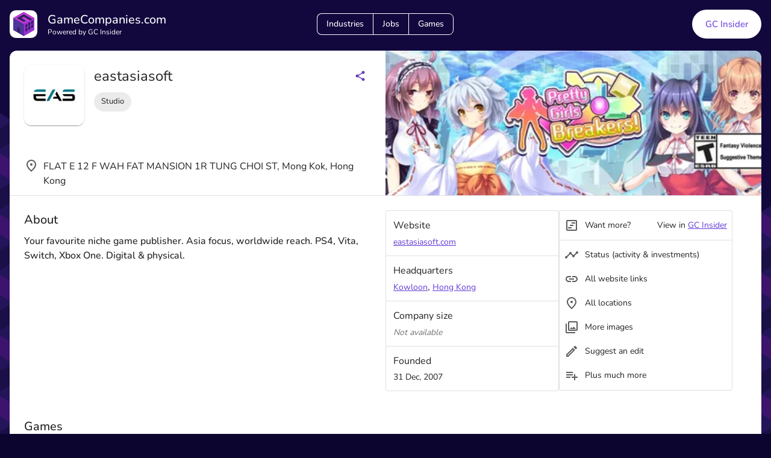

--- FILE ---
content_type: text/html; charset=utf-8
request_url: https://gamecompanies.com/companies/eastasiasoft
body_size: 64789
content:
<!DOCTYPE html><!--rQ8UXsvys10xuSFHrAZAO--><html lang="en"><head><meta charSet="utf-8"/><meta name="viewport" content="width=device-width, initial-scale=1"/><link rel="preload" as="image" href="https://files.gamecompanies.com/icons/icon_48_appbar.svg"/><link rel="stylesheet" href="/_next/static/chunks/aa1532d04a8fc21d.css" data-precedence="next"/><link rel="preload" as="script" fetchPriority="low" href="/_next/static/chunks/afc6a36af566f943.js"/><script src="/_next/static/chunks/e49035715a3b468c.js" async=""></script><script src="/_next/static/chunks/08dcfc3b15383cd6.js" async=""></script><script src="/_next/static/chunks/c2e3ffe170d631ee.js" async=""></script><script src="/_next/static/chunks/22b201389eb43a4d.js" async=""></script><script src="/_next/static/chunks/turbopack-c0af1378155f1ff2.js" async=""></script><script src="/_next/static/chunks/d96012bcfc98706a.js" async=""></script><script src="/_next/static/chunks/d80b3790a119a285.js" async=""></script><script src="/_next/static/chunks/adcbfa840cbeedef.js" async=""></script><script src="/_next/static/chunks/3a76a58e13dd7e47.js" async=""></script><script src="/_next/static/chunks/df57f4fb3bb10246.js" async=""></script><script src="/_next/static/chunks/6df5b3e43b418a02.js" async=""></script><script src="/_next/static/chunks/7cbb5d386523a0ef.js" async=""></script><script src="/_next/static/chunks/0ddbedaa78bd7770.js" async=""></script><script src="/_next/static/chunks/6b55c9ffc348eb0a.js" async=""></script><script src="/_next/static/chunks/074a205aa08ef868.js" async=""></script><script src="/_next/static/chunks/beb57e74f96b4c27.js" async=""></script><script src="/_next/static/chunks/a893ae9ad50d5c29.js" async=""></script><script src="/_next/static/chunks/45e36416019c3a8a.js" async=""></script><script src="/_next/static/chunks/45f8c80aa172b38b.js" async=""></script><script src="/_next/static/chunks/4f485cc507f68d6b.js" async=""></script><script src="/_next/static/chunks/1f2a76191113a7ad.js" async=""></script><script src="/_next/static/chunks/7d8bc40f2ee24dc3.js" async=""></script><script src="/_next/static/chunks/cfef6e8b0c9495c7.js" async=""></script><script src="/_next/static/chunks/0fb86bbd66f0acf9.js" async=""></script><script src="/_next/static/chunks/a04acbe9dd811927.js" async=""></script><link rel="preload" href="/js/script.local.outbound-links.js" as="script"/><title>eastasiasoft | GameCompanies.com</title><meta name="description" content="Your favourite niche game publisher. Asia focus, worldwide reach. PS4, Vita, Switch, Xbox One. Digital &amp; physical."/><link rel="manifest" href="/manifest.json"/><link rel="canonical" href="https://gamecompanies.com/"/><meta property="og:title" content="eastasiasoft"/><meta property="og:description" content="Your favourite niche game publisher. Asia focus, worldwide reach. PS4, Vita, Switch, Xbox One. Digital &amp; physical."/><meta property="og:url" content="https://gamecompanies.com/companies/eastasiasoft"/><meta property="og:site_name" content="GameCompanies.com"/><meta property="og:locale" content="en_US"/><meta property="og:image" content="https://img.gamecompanies.com/company/covers/9d7c8449-eb62-421b-ade0-ed5692cbd2d5.jpeg?class=social"/><meta property="og:image:alt" content="Profile picture of eastasiasoft"/><meta property="og:type" content="website"/><meta name="twitter:card" content="summary_large_image"/><meta name="twitter:creator" content="@gamecompanies_"/><meta name="twitter:title" content="eastasiasoft"/><meta name="twitter:description" content="Your favourite niche game publisher. Asia focus, worldwide reach. PS4, Vita, Switch, Xbox One. Digital &amp; physical."/><meta name="twitter:image" content="https://img.gamecompanies.com/company/covers/9d7c8449-eb62-421b-ade0-ed5692cbd2d5.jpeg?class=social"/><meta name="twitter:image:alt" content="Profile picture of eastasiasoft"/><script src="/_next/static/chunks/a6dad97d9634a72d.js" noModule=""></script><style data-emotion="mui-global 117wpqy">html{-webkit-font-smoothing:antialiased;-moz-osx-font-smoothing:grayscale;box-sizing:border-box;-webkit-text-size-adjust:100%;}*,*::before,*::after{box-sizing:inherit;}strong,b{font-weight:700;}body{margin:0;color:rgba(0, 0, 0, 0.87);font-family:"Nunito","Helvetica","Arial",sans-serif;font-weight:400;font-size:1rem;line-height:1.5;background-color:#0C052F;}@media print{body{background-color:#fff;}}body::backdrop{background-color:#0C052F;}font-family:"Nunito","Helvetica","Arial",sans-serif;</style><style data-emotion="mui-global ldcyf2">@font-face{font-family:"Nunito";font-style:normal;font-weight:300;font-display:swap;src:local("Nunito Light"),local("Nunito-Light"),url("https://files.gamecompanies.com/fonts/Nunito-Light.eot"),url("https://files.gamecompanies.com/fonts/Nunito-Light.ttf") format("truetype"),url("https://files.gamecompanies.com/fonts/Nunito-Light.woff2") format("woff2"),url("https://files.gamecompanies.com/fonts/Nunito-Light.woff") format("woff");}</style><style data-emotion="mui-global 1cditre">@font-face{font-family:"Nunito";font-style:normal;font-weight:400;font-display:swap;src:local("Nunito"),local("Nunito-Regular"),url("https://files.gamecompanies.com/fonts/Nunito-Regular.eot"),url("https://files.gamecompanies.com/fonts/Nunito-Regular.ttf") format("truetype"),url("https://files.gamecompanies.com/fonts/Nunito-Regular.woff2") format("woff2"),url("https://files.gamecompanies.com/fonts/Nunito-Regular.woff") format("woff");}</style><style data-emotion="mui-global c866pz">@font-face{font-family:"Nunito";font-style:normal;font-weight:500;font-display:swap;src:local("Nunito Medium"),local("Nunito-Medium"),url("https://files.gamecompanies.com/fonts/Nunito-Medium.eot"),url("https://files.gamecompanies.com/fonts/Nunito-Medium.ttf") format("truetype"),url("https://files.gamecompanies.com/fonts/Nunito-Medium.woff2") format("woff2"),url("https://files.gamecompanies.com/fonts/Nunito-Medium.woff") format("woff");}</style><style data-emotion="mui-global 1omkmns">@font-face{font-family:"Nunito";font-style:normal;font-weight:700;font-display:swap;src:local("Nunito Bold"),local("Nunito-Bold"),url("https://files.gamecompanies.com/fonts/Nunito-Bold.eot"),url("https://files.gamecompanies.com/fonts/Nunito-Bold.ttf") format("truetype"),url("https://files.gamecompanies.com/fonts/Nunito-Bold.woff2") format("woff2"),url("https://files.gamecompanies.com/fonts/Nunito-Bold.woff") format("woff");}</style><style data-emotion="mui-global l61xcp">@font-face{font-family:"Nunito";font-style:normal;font-weight:900;font-display:swap;src:local("Nunito Black"),local("Nunito-Black"),url("https://files.gamecompanies.com/fonts/Nunito-Black.eot"),url("https://files.gamecompanies.com/fonts/Nunito-Black.ttf") format("truetype"),url("https://files.gamecompanies.com/fonts/Nunito-Black.woff2") format("woff2"),url("https://files.gamecompanies.com/fonts/Nunito-Black.woff") format("woff");}</style><style data-emotion="mui-global 1rsae5c">.scroll-y{display:block;margin-top:104px;width:100%;-webkit-overflow-scrolling:touch;}@media (min-width:601px){.scroll-y{margin-top:64px;}}.displayFlex{display:-webkit-box;display:-webkit-flex;display:-ms-flexbox;display:flex;}.flex1{-webkit-flex:1;-ms-flex:1;flex:1;}.flexGrow1{-webkit-box-flex:1;-webkit-flex-grow:1;-ms-flex-positive:1;flex-grow:1;}.flexGrow05{-webkit-box-flex:0.5;-webkit-flex-grow:0.5;-ms-flex-positive:0.5;flex-grow:0.5;}.flex1grow{-webkit-flex:1 1 100%;-ms-flex:1 1 100%;flex:1 1 100%;}.flexWrap{-webkit-box-flex-wrap:wrap;-webkit-flex-wrap:wrap;-ms-flex-wrap:wrap;flex-wrap:wrap;}.flexNoWrap{-webkit-box-flex-wrap:nowrap;-webkit-flex-wrap:nowrap;-ms-flex-wrap:nowrap;flex-wrap:nowrap;}.flexRow{-webkit-flex-direction:row;-ms-flex-direction:row;flex-direction:row;}.flexColumn{-webkit-flex-direction:column;-ms-flex-direction:column;flex-direction:column;}.flexColumnSmRow{-webkit-flex-direction:column;-ms-flex-direction:column;flex-direction:column;}@media (min-width:601px){.flexColumnSmRow{-webkit-flex-direction:row;-ms-flex-direction:row;flex-direction:row;}}.flexRowSmColumn{-webkit-flex-direction:row;-ms-flex-direction:row;flex-direction:row;}@media (min-width:601px){.flexRowSmColumn{-webkit-flex-direction:column;-ms-flex-direction:column;flex-direction:column;}}.flexColumnMdRow{-webkit-flex-direction:column;-ms-flex-direction:column;flex-direction:column;}@media (min-width:901px){.flexColumnMdRow{-webkit-flex-direction:row;-ms-flex-direction:row;flex-direction:row;}}.textCenter{text-align:center;}.alignCenter{-webkit-align-items:center;-webkit-box-align:center;-ms-flex-align:center;align-items:center;}.justifyCenter{-webkit-box-pack:center;-ms-flex-pack:center;-webkit-justify-content:center;justify-content:center;}.justifyBetween{-webkit-box-pack:justify;-webkit-justify-content:space-between;justify-content:space-between;}.padding{padding:24px;}.margin{margin:16px;}.marginAuto{margin:auto;}.marginBottom{margin-bottom:8px;}.marginLeft{margin-left:8px;}.mapboxgl-ctrl-group button{width:48px;height:48px;}@media (min-width:601px){.mapboxgl-ctrl-group button{width:29px;height:29px;}}.tiptap.ProseMirror{margin:16px 0px;}.tiptap.ProseMirror p{margin-block-start:1em!important;margin-block-end:0em!important;}.tiptap.ProseMirror h2{font-size:1.5em!important;font-weight:bold!important;margin-block-start:0.83em!important;margin-block-end:0.83em!important;}.tiptap.ProseMirror h3{font-size:1.17em!important;font-weight:bold!important;margin-block-start:0.83em!important;margin-block-end:0.83em!important;}.tiptap.ProseMirror ul{margin:0;}.tiptap.ProseMirror ul p{margin:0px!Important;}.MuiTiptap-MenuSelectHeading-headingOption2{font-size:1.5rem!important;}.MuiTiptap-MenuSelectHeading-headingOption3{font-size:1.17rem!important;}.MuiTiptap-MenuBar-sticky{margin-left:2px!important;margin-right:2px!important;}</style><style data-emotion="mui-global 1trv9zb">.app-wrapper{position:relative;top:0;right:0;left:0;min-height:100vh;background:linear-gradient(155deg, #0C052F 0%, #130940 12%, #1F105F 88%, #25136D 100%);-webkit-background-size:200%;background-size:200%;-webkit-background-position:top;background-position:top;background-repeat:no-repeat,repeat;background-image:url([data-uri]),url([data-uri]);}@media (min-width:601px){.app-wrapper{-webkit-background-size:150%;background-size:150%;}}@media (min-width:901px){.app-wrapper{-webkit-background-size:100%;background-size:100%;}}</style><style data-emotion="mui 2csfl6 1dq54pd 1pv24o2 da0oux 16t6xqx rvzrp6 1g62rg5 1mf5jcu s94tio wlk1nm sbjdvc 1quuis5 1a73dmw pekpr2 1gjy3g2 1kmgq33 1tsiiux 1f11l0v 9j0hqh w2yvg3 amcrtg otnowb 2h4ats rtrfta 1hk28tp cx9gr5 1cit0es 1c3pokw 4y8slp w9qhdd 1ntnxoi 0 uwwqev 126kjwx 1c9k0tt djid5d 1mf35eq 1va9h23 zdpt2t 1y59141 18hz209 vh810p 1xdhyk6 13wylk3 34oqyl btpteu 1lok221 14vsv3w j5005a 1wduhak 11zj265 1eioc85 je3232 q7mezt 1kadsie zz0zf8 9k49o2 10723iv 1r031vd 1j2cf0k z982sv 14j5k7k 1bn1vjx 19w7iv5 lron1s 1ajkgkg nueoq9 rgsaec 593kfy ghs5o8 1f8cgp3 1dr197k zgco1m e60z1t 1sjxfxj 14awlmb 11fhglq 15qbw4m tgpvoc 1587rx6 2fcr6q bhfqxv 1tp7y3f c8nbk8 1klpoq2 gn8oul 1msfscg dyzrzh ducv57 y6ubdy 935a11 1g7kd96 m215u4 b9zgoq 17nsalf w1m1ta 15y92lb a50ibv 11spmio 12wxhm3 zhqc4i zmaq1f hlscb1 14bjqvf cveorv">.mui-2csfl6{display:block!important;width:100%;margin:auto;max-width:1540px;}.mui-1dq54pd{padding-bottom:32px;}.mui-1dq54pd.GCToolbar-root{padding:16px;padding-left:16px;padding-right:16px;padding-bottom:4px;}.mui-1dq54pd .GCToolbar-inner{max-width:1508px;width:100%;margin:auto;-webkit-align-items:center;-webkit-box-align:center;-ms-flex-align:center;align-items:center;-webkit-box-pack:justify;-webkit-justify-content:space-between;justify-content:space-between;display:grid;grid-template-columns:30% 30% 30%;}@media (max-width:900.95px){.mui-1dq54pd .GCToolbar-inner{grid-template-columns:50% 50%;}}.mui-1dq54pd .GCToolbar-menuIcon{margin-left:-1px;margin-right:16px;}.mui-1dq54pd .GCToolbar-textColor{color:white;}.mui-1dq54pd .GCToolbar-link{-webkit-text-decoration:none;text-decoration:none;}.mui-1dq54pd .GCToolbar-link:visited{-webkit-text-decoration:none;text-decoration:none;}@media (max-width:900.95px){.mui-1dq54pd .GCToolbar-middleContent{grid-row:2;grid-column:1/span 2;margin-top:24px;}}.mui-1dq54pd .GCToolbar-lastContent{text-align:right;}.mui-1dq54pd .GCToolbar-buttonGroup{border-radius:8px;}.mui-1dq54pd .GCToolbar-firstButton{border-top-left-radius:8px;border-bottom-left-radius:8px;}.mui-1dq54pd .GCToolbar-lastButton{border-top-right-radius:8px;border-bottom-right-radius:8px;}.mui-1dq54pd .GCToolbar-button{border-color:white;color:white;}.mui-1dq54pd .GCToolbar-button:hover{border-color:white;background-color:rgba(255, 255, 255, 0.3);}.mui-1dq54pd .GCToolbar-lineHeight{line-height:1.3;}.mui-1pv24o2{position:relative;display:-webkit-box;display:-webkit-flex;display:-ms-flexbox;display:flex;-webkit-align-items:center;-webkit-box-align:center;-ms-flex-align:center;align-items:center;padding-left:16px;padding-right:16px;min-height:56px;padding-bottom:32px;}@media (min-width:601px){.mui-1pv24o2{padding-left:24px;padding-right:24px;}}@media (min-width:0px){@media (orientation: landscape){.mui-1pv24o2{min-height:48px;}}}@media (min-width:601px){.mui-1pv24o2{min-height:64px;}}.mui-1pv24o2.GCToolbar-root{padding:16px;padding-left:16px;padding-right:16px;padding-bottom:4px;}.mui-1pv24o2 .GCToolbar-inner{max-width:1508px;width:100%;margin:auto;-webkit-align-items:center;-webkit-box-align:center;-ms-flex-align:center;align-items:center;-webkit-box-pack:justify;-webkit-justify-content:space-between;justify-content:space-between;display:grid;grid-template-columns:30% 30% 30%;}@media (max-width:900.95px){.mui-1pv24o2 .GCToolbar-inner{grid-template-columns:50% 50%;}}.mui-1pv24o2 .GCToolbar-menuIcon{margin-left:-1px;margin-right:16px;}.mui-1pv24o2 .GCToolbar-textColor{color:white;}.mui-1pv24o2 .GCToolbar-link{-webkit-text-decoration:none;text-decoration:none;}.mui-1pv24o2 .GCToolbar-link:visited{-webkit-text-decoration:none;text-decoration:none;}@media (max-width:900.95px){.mui-1pv24o2 .GCToolbar-middleContent{grid-row:2;grid-column:1/span 2;margin-top:24px;}}.mui-1pv24o2 .GCToolbar-lastContent{text-align:right;}.mui-1pv24o2 .GCToolbar-buttonGroup{border-radius:8px;}.mui-1pv24o2 .GCToolbar-firstButton{border-top-left-radius:8px;border-bottom-left-radius:8px;}.mui-1pv24o2 .GCToolbar-lastButton{border-top-right-radius:8px;border-bottom-right-radius:8px;}.mui-1pv24o2 .GCToolbar-button{border-color:white;color:white;}.mui-1pv24o2 .GCToolbar-button:hover{border-color:white;background-color:rgba(255, 255, 255, 0.3);}.mui-1pv24o2 .GCToolbar-lineHeight{line-height:1.3;}.mui-da0oux{margin:0;font-family:"Nunito","Helvetica","Arial",sans-serif;font-weight:500;font-size:1.25rem;line-height:1.6;color:rgba(0, 0, 0, 0.87);}@media (min-width:0px){.mui-da0oux{font-size:1rem;}}@media (min-width:601px){.mui-da0oux{font-size:1.25rem;}}.mui-16t6xqx{margin:0;font-family:"Nunito","Helvetica","Arial",sans-serif;font-weight:400;font-size:0.75rem;line-height:1.66;color:rgba(0, 0, 0, 0.87);}.mui-rvzrp6{display:-webkit-inline-box;display:-webkit-inline-flex;display:-ms-inline-flexbox;display:inline-flex;border-radius:4px;}.mui-rvzrp6 .MuiButtonGroup-grouped{min-width:40px;box-shadow:none;}.mui-rvzrp6 .MuiButtonGroup-grouped props{variant:contained;}.mui-rvzrp6 .MuiButtonGroup-grouped style:hover{box-shadow:none;}.mui-rvzrp6 .MuiButtonGroup-firstButton,.mui-rvzrp6 .MuiButtonGroup-middleButton{border-top-right-radius:0;border-bottom-right-radius:0;}.mui-rvzrp6 .MuiButtonGroup-lastButton,.mui-rvzrp6 .MuiButtonGroup-middleButton{border-top-left-radius:0;border-bottom-left-radius:0;}.mui-rvzrp6 .MuiButtonGroup-firstButton,.mui-rvzrp6 .MuiButtonGroup-middleButton{border-right-color:transparent;}.mui-rvzrp6 .MuiButtonGroup-firstButton:hover,.mui-rvzrp6 .MuiButtonGroup-middleButton:hover{border-right-color:currentColor;}.mui-rvzrp6 .MuiButtonGroup-lastButton,.mui-rvzrp6 .MuiButtonGroup-middleButton{margin-left:-1px;}.mui-1g62rg5{font-family:"Nunito","Helvetica","Arial",sans-serif;font-weight:500;font-size:0.875rem;line-height:1.75;text-transform:uppercase;min-width:64px;padding:6px 16px;border:0;border-radius:4px;-webkit-transition:background-color 250ms cubic-bezier(0.4, 0, 0.2, 1) 0ms,box-shadow 250ms cubic-bezier(0.4, 0, 0.2, 1) 0ms,border-color 250ms cubic-bezier(0.4, 0, 0.2, 1) 0ms,color 250ms cubic-bezier(0.4, 0, 0.2, 1) 0ms;transition:background-color 250ms cubic-bezier(0.4, 0, 0.2, 1) 0ms,box-shadow 250ms cubic-bezier(0.4, 0, 0.2, 1) 0ms,border-color 250ms cubic-bezier(0.4, 0, 0.2, 1) 0ms,color 250ms cubic-bezier(0.4, 0, 0.2, 1) 0ms;padding:5px 15px;border:1px solid currentColor;border-color:var(--variant-outlinedBorder, currentColor);background-color:var(--variant-outlinedBg);color:var(--variant-outlinedColor);--variant-textColor:#673ab7;--variant-outlinedColor:#673ab7;--variant-outlinedBorder:rgba(103, 58, 183, 0.5);--variant-containedColor:#fff;--variant-containedBg:#673ab7;-webkit-transition:background-color 250ms cubic-bezier(0.4, 0, 0.2, 1) 0ms,box-shadow 250ms cubic-bezier(0.4, 0, 0.2, 1) 0ms,border-color 250ms cubic-bezier(0.4, 0, 0.2, 1) 0ms;transition:background-color 250ms cubic-bezier(0.4, 0, 0.2, 1) 0ms,box-shadow 250ms cubic-bezier(0.4, 0, 0.2, 1) 0ms,border-color 250ms cubic-bezier(0.4, 0, 0.2, 1) 0ms;text-transform:none;border-radius:18px;}.mui-1g62rg5:hover{-webkit-text-decoration:none;text-decoration:none;}.mui-1g62rg5.Mui-disabled{color:rgba(0, 0, 0, 0.26);}.mui-1g62rg5.Mui-disabled{border:1px solid rgba(0, 0, 0, 0.12);}@media (hover: hover){.mui-1g62rg5:hover{--variant-containedBg:#512da8;--variant-textBg:rgba(103, 58, 183, 0.04);--variant-outlinedBorder:#673ab7;--variant-outlinedBg:rgba(103, 58, 183, 0.04);}}.mui-1g62rg5.MuiButton-loading{color:transparent;}.mui-1mf5jcu{display:-webkit-inline-box;display:-webkit-inline-flex;display:-ms-inline-flexbox;display:inline-flex;-webkit-align-items:center;-webkit-box-align:center;-ms-flex-align:center;align-items:center;-webkit-box-pack:center;-ms-flex-pack:center;-webkit-justify-content:center;justify-content:center;position:relative;box-sizing:border-box;-webkit-tap-highlight-color:transparent;background-color:transparent;outline:0;border:0;margin:0;border-radius:0;padding:0;cursor:pointer;-webkit-user-select:none;-moz-user-select:none;-ms-user-select:none;user-select:none;vertical-align:middle;-moz-appearance:none;-webkit-appearance:none;-webkit-text-decoration:none;text-decoration:none;color:inherit;font-family:"Nunito","Helvetica","Arial",sans-serif;font-weight:500;font-size:0.875rem;line-height:1.75;text-transform:uppercase;min-width:64px;padding:6px 16px;border:0;border-radius:4px;-webkit-transition:background-color 250ms cubic-bezier(0.4, 0, 0.2, 1) 0ms,box-shadow 250ms cubic-bezier(0.4, 0, 0.2, 1) 0ms,border-color 250ms cubic-bezier(0.4, 0, 0.2, 1) 0ms,color 250ms cubic-bezier(0.4, 0, 0.2, 1) 0ms;transition:background-color 250ms cubic-bezier(0.4, 0, 0.2, 1) 0ms,box-shadow 250ms cubic-bezier(0.4, 0, 0.2, 1) 0ms,border-color 250ms cubic-bezier(0.4, 0, 0.2, 1) 0ms,color 250ms cubic-bezier(0.4, 0, 0.2, 1) 0ms;padding:5px 15px;border:1px solid currentColor;border-color:var(--variant-outlinedBorder, currentColor);background-color:var(--variant-outlinedBg);color:var(--variant-outlinedColor);--variant-textColor:#673ab7;--variant-outlinedColor:#673ab7;--variant-outlinedBorder:rgba(103, 58, 183, 0.5);--variant-containedColor:#fff;--variant-containedBg:#673ab7;-webkit-transition:background-color 250ms cubic-bezier(0.4, 0, 0.2, 1) 0ms,box-shadow 250ms cubic-bezier(0.4, 0, 0.2, 1) 0ms,border-color 250ms cubic-bezier(0.4, 0, 0.2, 1) 0ms;transition:background-color 250ms cubic-bezier(0.4, 0, 0.2, 1) 0ms,box-shadow 250ms cubic-bezier(0.4, 0, 0.2, 1) 0ms,border-color 250ms cubic-bezier(0.4, 0, 0.2, 1) 0ms;text-transform:none;border-radius:18px;}.mui-1mf5jcu::-moz-focus-inner{border-style:none;}.mui-1mf5jcu.Mui-disabled{pointer-events:none;cursor:default;}@media print{.mui-1mf5jcu{-webkit-print-color-adjust:exact;color-adjust:exact;}}.mui-1mf5jcu:hover{-webkit-text-decoration:none;text-decoration:none;}.mui-1mf5jcu.Mui-disabled{color:rgba(0, 0, 0, 0.26);}.mui-1mf5jcu.Mui-disabled{border:1px solid rgba(0, 0, 0, 0.12);}@media (hover: hover){.mui-1mf5jcu:hover{--variant-containedBg:#512da8;--variant-textBg:rgba(103, 58, 183, 0.04);--variant-outlinedBorder:#673ab7;--variant-outlinedBg:rgba(103, 58, 183, 0.04);}}.mui-1mf5jcu.MuiButton-loading{color:transparent;}.mui-s94tio.GCButton-root{border-radius:50px;font-size:15px;padding:12px 18px;text-transform:none;height:38px;}.mui-s94tio.GCButton-root.GCButton-small{font-size:13px;padding:12px 12px;height:32px;}.mui-s94tio.GCButton-root.GCButton-large{height:48px;padding:12px 22px;}.mui-s94tio.GCButton-root.GCButton-fontLarge{font-size:17px;}.mui-s94tio.GCButton-root.GCButton-gradient{background:linear-gradient(180deg, rgba(84,13,175,1) 0%, rgba(115,53,245,1) 100%);}.mui-s94tio.GCButton-root.GCButton-white{background-color:white;color:#6B45DB;}.mui-s94tio.GCButton-root.GCButton-white:hover{background-color:#e0e0e0;}.mui-s94tio.GCButton-root.GCButton-whiteOutlined{color:#616161;border-color:#bdbdbd;}.mui-s94tio.GCButton-root.GCButton-whiteOutlined:hover{background-color:#eeeeee;border-color:#bdbdbd;}.mui-s94tio.GCButton-root.GCButton-gutterBottom{margin-bottom:8px;}.mui-s94tio.GCButton-root.GCButton-borderMd{border-radius:8px;}.mui-s94tio.GCButton-root.GCButton-borderSm{border-radius:4px;}.mui-wlk1nm{font-family:"Nunito","Helvetica","Arial",sans-serif;font-weight:500;font-size:0.875rem;line-height:1.75;text-transform:uppercase;min-width:64px;padding:6px 16px;border:0;border-radius:4px;-webkit-transition:background-color 250ms cubic-bezier(0.4, 0, 0.2, 1) 0ms,box-shadow 250ms cubic-bezier(0.4, 0, 0.2, 1) 0ms,border-color 250ms cubic-bezier(0.4, 0, 0.2, 1) 0ms,color 250ms cubic-bezier(0.4, 0, 0.2, 1) 0ms;transition:background-color 250ms cubic-bezier(0.4, 0, 0.2, 1) 0ms,box-shadow 250ms cubic-bezier(0.4, 0, 0.2, 1) 0ms,border-color 250ms cubic-bezier(0.4, 0, 0.2, 1) 0ms,color 250ms cubic-bezier(0.4, 0, 0.2, 1) 0ms;color:var(--variant-containedColor);background-color:var(--variant-containedBg);box-shadow:0px 3px 1px -2px rgba(0,0,0,0.2),0px 2px 2px 0px rgba(0,0,0,0.14),0px 1px 5px 0px rgba(0,0,0,0.12);--variant-textColor:#673ab7;--variant-outlinedColor:#673ab7;--variant-outlinedBorder:rgba(103, 58, 183, 0.5);--variant-containedColor:#fff;--variant-containedBg:#673ab7;box-shadow:none;-webkit-transition:background-color 250ms cubic-bezier(0.4, 0, 0.2, 1) 0ms,box-shadow 250ms cubic-bezier(0.4, 0, 0.2, 1) 0ms,border-color 250ms cubic-bezier(0.4, 0, 0.2, 1) 0ms;transition:background-color 250ms cubic-bezier(0.4, 0, 0.2, 1) 0ms,box-shadow 250ms cubic-bezier(0.4, 0, 0.2, 1) 0ms,border-color 250ms cubic-bezier(0.4, 0, 0.2, 1) 0ms;text-transform:none;background-color:#4d339a;color:#fff;}.mui-wlk1nm:hover{-webkit-text-decoration:none;text-decoration:none;}.mui-wlk1nm.Mui-disabled{color:rgba(0, 0, 0, 0.26);}.mui-wlk1nm:hover{box-shadow:0px 2px 4px -1px rgba(0,0,0,0.2),0px 4px 5px 0px rgba(0,0,0,0.14),0px 1px 10px 0px rgba(0,0,0,0.12);}@media (hover: none){.mui-wlk1nm:hover{box-shadow:0px 3px 1px -2px rgba(0,0,0,0.2),0px 2px 2px 0px rgba(0,0,0,0.14),0px 1px 5px 0px rgba(0,0,0,0.12);}}.mui-wlk1nm:active{box-shadow:0px 5px 5px -3px rgba(0,0,0,0.2),0px 8px 10px 1px rgba(0,0,0,0.14),0px 3px 14px 2px rgba(0,0,0,0.12);}.mui-wlk1nm.Mui-focusVisible{box-shadow:0px 3px 5px -1px rgba(0,0,0,0.2),0px 6px 10px 0px rgba(0,0,0,0.14),0px 1px 18px 0px rgba(0,0,0,0.12);}.mui-wlk1nm.Mui-disabled{color:rgba(0, 0, 0, 0.26);box-shadow:none;background-color:rgba(0, 0, 0, 0.12);}@media (hover: hover){.mui-wlk1nm:hover{--variant-containedBg:#512da8;--variant-textBg:rgba(103, 58, 183, 0.04);--variant-outlinedBorder:#673ab7;--variant-outlinedBg:rgba(103, 58, 183, 0.04);}}.mui-wlk1nm:hover{box-shadow:none;}.mui-wlk1nm.Mui-focusVisible{box-shadow:none;}.mui-wlk1nm:active{box-shadow:none;}.mui-wlk1nm.Mui-disabled{box-shadow:none;}.mui-wlk1nm.MuiButton-loading{color:transparent;}.mui-wlk1nm:hover{background-color:#6852a9;}.mui-wlk1nm.GCButton-root{border-radius:50px;font-size:15px;padding:12px 18px;text-transform:none;height:38px;}.mui-wlk1nm.GCButton-root.GCButton-small{font-size:13px;padding:12px 12px;height:32px;}.mui-wlk1nm.GCButton-root.GCButton-large{height:48px;padding:12px 22px;}.mui-wlk1nm.GCButton-root.GCButton-fontLarge{font-size:17px;}.mui-wlk1nm.GCButton-root.GCButton-gradient{background:linear-gradient(180deg, rgba(84,13,175,1) 0%, rgba(115,53,245,1) 100%);}.mui-wlk1nm.GCButton-root.GCButton-white{background-color:white;color:#6B45DB;}.mui-wlk1nm.GCButton-root.GCButton-white:hover{background-color:#e0e0e0;}.mui-wlk1nm.GCButton-root.GCButton-whiteOutlined{color:#616161;border-color:#bdbdbd;}.mui-wlk1nm.GCButton-root.GCButton-whiteOutlined:hover{background-color:#eeeeee;border-color:#bdbdbd;}.mui-wlk1nm.GCButton-root.GCButton-gutterBottom{margin-bottom:8px;}.mui-wlk1nm.GCButton-root.GCButton-borderMd{border-radius:8px;}.mui-wlk1nm.GCButton-root.GCButton-borderSm{border-radius:4px;}.mui-sbjdvc{display:-webkit-inline-box;display:-webkit-inline-flex;display:-ms-inline-flexbox;display:inline-flex;-webkit-align-items:center;-webkit-box-align:center;-ms-flex-align:center;align-items:center;-webkit-box-pack:center;-ms-flex-pack:center;-webkit-justify-content:center;justify-content:center;position:relative;box-sizing:border-box;-webkit-tap-highlight-color:transparent;background-color:transparent;outline:0;border:0;margin:0;border-radius:0;padding:0;cursor:pointer;-webkit-user-select:none;-moz-user-select:none;-ms-user-select:none;user-select:none;vertical-align:middle;-moz-appearance:none;-webkit-appearance:none;-webkit-text-decoration:none;text-decoration:none;color:inherit;font-family:"Nunito","Helvetica","Arial",sans-serif;font-weight:500;font-size:0.875rem;line-height:1.75;text-transform:uppercase;min-width:64px;padding:6px 16px;border:0;border-radius:4px;-webkit-transition:background-color 250ms cubic-bezier(0.4, 0, 0.2, 1) 0ms,box-shadow 250ms cubic-bezier(0.4, 0, 0.2, 1) 0ms,border-color 250ms cubic-bezier(0.4, 0, 0.2, 1) 0ms,color 250ms cubic-bezier(0.4, 0, 0.2, 1) 0ms;transition:background-color 250ms cubic-bezier(0.4, 0, 0.2, 1) 0ms,box-shadow 250ms cubic-bezier(0.4, 0, 0.2, 1) 0ms,border-color 250ms cubic-bezier(0.4, 0, 0.2, 1) 0ms,color 250ms cubic-bezier(0.4, 0, 0.2, 1) 0ms;color:var(--variant-containedColor);background-color:var(--variant-containedBg);box-shadow:0px 3px 1px -2px rgba(0,0,0,0.2),0px 2px 2px 0px rgba(0,0,0,0.14),0px 1px 5px 0px rgba(0,0,0,0.12);--variant-textColor:#673ab7;--variant-outlinedColor:#673ab7;--variant-outlinedBorder:rgba(103, 58, 183, 0.5);--variant-containedColor:#fff;--variant-containedBg:#673ab7;box-shadow:none;-webkit-transition:background-color 250ms cubic-bezier(0.4, 0, 0.2, 1) 0ms,box-shadow 250ms cubic-bezier(0.4, 0, 0.2, 1) 0ms,border-color 250ms cubic-bezier(0.4, 0, 0.2, 1) 0ms;transition:background-color 250ms cubic-bezier(0.4, 0, 0.2, 1) 0ms,box-shadow 250ms cubic-bezier(0.4, 0, 0.2, 1) 0ms,border-color 250ms cubic-bezier(0.4, 0, 0.2, 1) 0ms;text-transform:none;background-color:#4d339a;color:#fff;}.mui-sbjdvc::-moz-focus-inner{border-style:none;}.mui-sbjdvc.Mui-disabled{pointer-events:none;cursor:default;}@media print{.mui-sbjdvc{-webkit-print-color-adjust:exact;color-adjust:exact;}}.mui-sbjdvc:hover{-webkit-text-decoration:none;text-decoration:none;}.mui-sbjdvc.Mui-disabled{color:rgba(0, 0, 0, 0.26);}.mui-sbjdvc:hover{box-shadow:0px 2px 4px -1px rgba(0,0,0,0.2),0px 4px 5px 0px rgba(0,0,0,0.14),0px 1px 10px 0px rgba(0,0,0,0.12);}@media (hover: none){.mui-sbjdvc:hover{box-shadow:0px 3px 1px -2px rgba(0,0,0,0.2),0px 2px 2px 0px rgba(0,0,0,0.14),0px 1px 5px 0px rgba(0,0,0,0.12);}}.mui-sbjdvc:active{box-shadow:0px 5px 5px -3px rgba(0,0,0,0.2),0px 8px 10px 1px rgba(0,0,0,0.14),0px 3px 14px 2px rgba(0,0,0,0.12);}.mui-sbjdvc.Mui-focusVisible{box-shadow:0px 3px 5px -1px rgba(0,0,0,0.2),0px 6px 10px 0px rgba(0,0,0,0.14),0px 1px 18px 0px rgba(0,0,0,0.12);}.mui-sbjdvc.Mui-disabled{color:rgba(0, 0, 0, 0.26);box-shadow:none;background-color:rgba(0, 0, 0, 0.12);}@media (hover: hover){.mui-sbjdvc:hover{--variant-containedBg:#512da8;--variant-textBg:rgba(103, 58, 183, 0.04);--variant-outlinedBorder:#673ab7;--variant-outlinedBg:rgba(103, 58, 183, 0.04);}}.mui-sbjdvc:hover{box-shadow:none;}.mui-sbjdvc.Mui-focusVisible{box-shadow:none;}.mui-sbjdvc:active{box-shadow:none;}.mui-sbjdvc.Mui-disabled{box-shadow:none;}.mui-sbjdvc.MuiButton-loading{color:transparent;}.mui-sbjdvc:hover{background-color:#6852a9;}.mui-sbjdvc.GCButton-root{border-radius:50px;font-size:15px;padding:12px 18px;text-transform:none;height:38px;}.mui-sbjdvc.GCButton-root.GCButton-small{font-size:13px;padding:12px 12px;height:32px;}.mui-sbjdvc.GCButton-root.GCButton-large{height:48px;padding:12px 22px;}.mui-sbjdvc.GCButton-root.GCButton-fontLarge{font-size:17px;}.mui-sbjdvc.GCButton-root.GCButton-gradient{background:linear-gradient(180deg, rgba(84,13,175,1) 0%, rgba(115,53,245,1) 100%);}.mui-sbjdvc.GCButton-root.GCButton-white{background-color:white;color:#6B45DB;}.mui-sbjdvc.GCButton-root.GCButton-white:hover{background-color:#e0e0e0;}.mui-sbjdvc.GCButton-root.GCButton-whiteOutlined{color:#616161;border-color:#bdbdbd;}.mui-sbjdvc.GCButton-root.GCButton-whiteOutlined:hover{background-color:#eeeeee;border-color:#bdbdbd;}.mui-sbjdvc.GCButton-root.GCButton-gutterBottom{margin-bottom:8px;}.mui-sbjdvc.GCButton-root.GCButton-borderMd{border-radius:8px;}.mui-sbjdvc.GCButton-root.GCButton-borderSm{border-radius:4px;}.mui-1quuis5.Footer-root{padding:16px;}.mui-1quuis5.Footer-root *{color:#fff;}.mui-1quuis5.Footer-root a{-webkit-text-decoration:none;text-decoration:none;}.mui-1quuis5.Footer-root a:hover{-webkit-text-decoration:underline;text-decoration:underline;}.mui-1quuis5 .Footer-icon{vertical-align:sub;display:-webkit-inline-box;display:-webkit-inline-flex;display:-ms-inline-flexbox;display:inline-flex;margin-right:8px;margin-top:4px;margin-bottom:4px;}.mui-1quuis5 .Footer-jr{-webkit-box-pack:end;-ms-flex-pack:end;-webkit-justify-content:flex-end;justify-content:flex-end;}.mui-1quuis5 .Footer-margin{margin:auto 0;}.mui-1quuis5 .Footer-copy{font-size:20px;}.mui-1quuis5 .Footer-logo{margin-right:16px;}.mui-1a73dmw.FooterTitle-textColor{color:#fff;}.mui-pekpr2{margin:0;font-family:"Nunito","Helvetica","Arial",sans-serif;font-weight:500;font-size:1.25rem;line-height:1.6;margin-bottom:0.35em;}.mui-pekpr2.FooterTitle-textColor{color:#fff;}.mui-1gjy3g2.FooterList-root{list-style-type:none;padding:0;margin-left:0;margin-top:0;margin-bottom:8px;-webkit-flex:1 1 auto;-ms-flex:1 1 auto;flex:1 1 auto;}@media (min-width:601px){.mui-1gjy3g2.FooterList-root{margin:0;margin-top:1em;margin-right:15px;}}.mui-1kmgq33.FooterListItem-root{color:#fff;margin-top:12px;margin-bottom:12px;}@media (min-width:601px){.mui-1kmgq33.FooterListItem-root{margin-top:0;margin-bottom:0.35em;}}.mui-1kmgq33.FooterListItem-body2{font-weight:300;}.mui-1kmgq33.FooterListItem-marginRight{margin-right:18px;}.mui-1tsiiux{margin:0;font-family:"Nunito","Helvetica","Arial",sans-serif;font-weight:400;font-size:0.875rem;line-height:1.43;margin-bottom:0.35em;}.mui-1tsiiux.FooterListItem-root{color:#fff;margin-top:12px;margin-bottom:12px;}@media (min-width:601px){.mui-1tsiiux.FooterListItem-root{margin-top:0;margin-bottom:0.35em;}}.mui-1tsiiux.FooterListItem-body2{font-weight:300;}.mui-1tsiiux.FooterListItem-marginRight{margin-right:18px;}.mui-1f11l0v{--Grid-columns:12;--Grid-columnSpacing:0px;--Grid-rowSpacing:0px;-webkit-flex-direction:row;-ms-flex-direction:row;flex-direction:row;min-width:0;box-sizing:border-box;display:-webkit-box;display:-webkit-flex;display:-ms-flexbox;display:flex;-webkit-box-flex-wrap:wrap;-webkit-flex-wrap:wrap;-ms-flex-wrap:wrap;flex-wrap:wrap;gap:var(--Grid-rowSpacing) var(--Grid-columnSpacing);}.mui-1f11l0v >*{--Grid-parent-columns:12;}.mui-1f11l0v >*{--Grid-parent-columnSpacing:0px;}.mui-1f11l0v >*{--Grid-parent-rowSpacing:0px;}.mui-9j0hqh{-webkit-box-flex:0;-webkit-flex-grow:0;-ms-flex-positive:0;flex-grow:0;-webkit-flex-basis:auto;-ms-flex-preferred-size:auto;flex-basis:auto;width:calc(100% * 12 / var(--Grid-parent-columns) - (var(--Grid-parent-columns) - 12) * (var(--Grid-parent-columnSpacing) / var(--Grid-parent-columns)));min-width:0;box-sizing:border-box;}@media (min-width:601px){.mui-9j0hqh{-webkit-box-flex:0;-webkit-flex-grow:0;-ms-flex-positive:0;flex-grow:0;-webkit-flex-basis:auto;-ms-flex-preferred-size:auto;flex-basis:auto;width:calc(100% * 6 / var(--Grid-parent-columns) - (var(--Grid-parent-columns) - 6) * (var(--Grid-parent-columnSpacing) / var(--Grid-parent-columns)));}}.mui-w2yvg3{display:-webkit-box;display:-webkit-flex;display:-ms-flexbox;display:flex;-webkit-box-pack:start;-ms-flex-pack:start;-webkit-justify-content:flex-start;justify-content:flex-start;-webkit-align-items:center;-webkit-box-align:center;-ms-flex-align:center;align-items:center;position:relative;-webkit-text-decoration:none;text-decoration:none;width:100%;box-sizing:border-box;text-align:left;padding-top:8px;padding-bottom:8px;}.mui-amcrtg{-webkit-flex:1 1 auto;-ms-flex:1 1 auto;flex:1 1 auto;min-width:0;margin-top:4px;margin-bottom:4px;margin-top:6px;margin-bottom:6px;}.MuiTypography-root:where(.mui-amcrtg .MuiListItemText-primary){display:block;}.MuiTypography-root:where(.mui-amcrtg .MuiListItemText-secondary){display:block;}.mui-amcrtg .MuiListItemText-secondary{font-weight:400;}.mui-otnowb{margin:0;font-family:"Nunito","Helvetica","Arial",sans-serif;font-weight:400;font-size:1rem;line-height:1.5;}.mui-2h4ats{margin:0;font-family:"Nunito","Helvetica","Arial",sans-serif;font-weight:400;font-size:0.875rem;line-height:1.43;color:rgba(0, 0, 0, 0.6);}.mui-rtrfta{background-color:#fff;color:rgba(0, 0, 0, 0.87);-webkit-transition:box-shadow 300ms cubic-bezier(0.4, 0, 0.2, 1) 0ms;transition:box-shadow 300ms cubic-bezier(0.4, 0, 0.2, 1) 0ms;border-radius:4px;box-shadow:var(--Paper-shadow);background-image:var(--Paper-overlay);border-radius:12px;margin:16px;overflow:hidden;}.mui-rtrfta:hover{-webkit-transition:box-shadow 300ms cubic-bezier(0.4, 0, 0.2, 1) 0ms;transition:box-shadow 300ms cubic-bezier(0.4, 0, 0.2, 1) 0ms;box-shadow:0px 3px 3px -2px rgba(0,0,0,0.2),0px 3px 4px 0px rgba(0,0,0,0.14),0px 1px 8px 0px rgba(0,0,0,0.12);}.mui-1hk28tp{--Grid-columns:12;--Grid-columnSpacing:0px;--Grid-rowSpacing:0px;-webkit-flex-direction:row;-ms-flex-direction:row;flex-direction:row;min-width:0;box-sizing:border-box;display:-webkit-box;display:-webkit-flex;display:-ms-flexbox;display:flex;-webkit-box-flex-wrap:wrap;-webkit-flex-wrap:wrap;-ms-flex-wrap:wrap;flex-wrap:wrap;gap:var(--Grid-rowSpacing) var(--Grid-columnSpacing);margin-bottom:16px;display:block;}.mui-1hk28tp >*{--Grid-parent-columns:12;}.mui-1hk28tp >*{--Grid-parent-columnSpacing:0px;}.mui-1hk28tp >*{--Grid-parent-rowSpacing:0px;}.mui-cx9gr5{margin:0;font-family:"Nunito","Helvetica","Arial",sans-serif;font-weight:400;font-size:0.875rem;line-height:1.43;margin-bottom:0.35em;text-align:center;margin-top:0px;padding-left:0px;padding-bottom:8px;}.mui-1cit0es.GCLink-root{color:#623AD6;}.mui-1cit0es.GCLink-root:visited{color:#623AD6;}.mui-1cit0es.GCLink-root.GCLink-noUnderscore{-webkit-text-decoration:none;text-decoration:none;}.mui-1cit0es.GCLink-root.GCLink-small{font-size:14px;}.mui-1c3pokw .CompanyContent-titleGrid{display:-webkit-box;display:-webkit-flex;display:-ms-flexbox;display:flex;-webkit-flex-direction:column;-ms-flex-direction:column;flex-direction:column;padding:24px;}.mui-1c3pokw .CompanyContent-titleGridFirst{padding-bottom:0;}.mui-4y8slp{--Grid-columns:12;--Grid-columnSpacing:0px;--Grid-rowSpacing:0px;-webkit-flex-direction:row;-ms-flex-direction:row;flex-direction:row;min-width:0;box-sizing:border-box;display:-webkit-box;display:-webkit-flex;display:-ms-flexbox;display:flex;-webkit-box-flex-wrap:wrap;-webkit-flex-wrap:wrap;-ms-flex-wrap:wrap;flex-wrap:wrap;gap:var(--Grid-rowSpacing) var(--Grid-columnSpacing);margin-bottom:0px;}.mui-4y8slp >*{--Grid-parent-columns:12;}.mui-4y8slp >*{--Grid-parent-columnSpacing:0px;}.mui-4y8slp >*{--Grid-parent-rowSpacing:0px;}.mui-w9qhdd{-webkit-box-flex:0;-webkit-flex-grow:0;-ms-flex-positive:0;flex-grow:0;-webkit-flex-basis:auto;-ms-flex-preferred-size:auto;flex-basis:auto;width:calc(100% * 12 / var(--Grid-parent-columns) - (var(--Grid-parent-columns) - 12) * (var(--Grid-parent-columnSpacing) / var(--Grid-parent-columns)));min-width:0;box-sizing:border-box;}@media (min-width:0px){.mui-w9qhdd{display:block;}}@media (min-width:601px){.mui-w9qhdd{display:none;}}.mui-1ntnxoi.IndustryCompanyImages-root{display:-webkit-box;display:-webkit-flex;display:-ms-flexbox;display:flex;}.mui-1ntnxoi .IndustryCompanyImages-bigImage{width:100%;height:240px;margin-bottom:0;-webkit-background-size:cover;background-size:cover;-webkit-background-position:center;background-position:center;cursor:pointer;}.mui-uwwqev{width:100%;height:100%;}.mui-126kjwx{-webkit-box-flex:0;-webkit-flex-grow:0;-ms-flex-positive:0;flex-grow:0;-webkit-flex-basis:auto;-ms-flex-preferred-size:auto;flex-basis:auto;width:calc(100% * 12 / var(--Grid-parent-columns) - (var(--Grid-parent-columns) - 12) * (var(--Grid-parent-columnSpacing) / var(--Grid-parent-columns)));min-width:0;box-sizing:border-box;}@media (min-width:901px){.mui-126kjwx{-webkit-box-flex:0;-webkit-flex-grow:0;-ms-flex-positive:0;flex-grow:0;-webkit-flex-basis:auto;-ms-flex-preferred-size:auto;flex-basis:auto;width:calc(100% * 7 / var(--Grid-parent-columns) - (var(--Grid-parent-columns) - 7) * (var(--Grid-parent-columnSpacing) / var(--Grid-parent-columns)));}}@media (min-width:1201px){.mui-126kjwx{-webkit-box-flex:0;-webkit-flex-grow:0;-ms-flex-positive:0;flex-grow:0;-webkit-flex-basis:auto;-ms-flex-preferred-size:auto;flex-basis:auto;width:calc(100% * 6 / var(--Grid-parent-columns) - (var(--Grid-parent-columns) - 6) * (var(--Grid-parent-columnSpacing) / var(--Grid-parent-columns)));}}.mui-1c9k0tt.IndustriesTitle-root{-webkit-flex:1;-ms-flex:1;flex:1;display:-webkit-box;display:-webkit-flex;display:-ms-flexbox;display:flex;-webkit-flex-direction:column;-ms-flex-direction:column;flex-direction:column;margin-bottom:8px;padding-right:32px;}@media (max-width:600.95px){.mui-1c9k0tt.IndustriesTitle-root{min-height:0;margin-bottom:16px;padding-right:0;-webkit-flex-direction:row;-ms-flex-direction:row;flex-direction:row;-webkit-box-flex-wrap:wrap;-webkit-flex-wrap:wrap;-ms-flex-wrap:wrap;flex-wrap:wrap;}}.mui-1c9k0tt.IndustriesTitle-root.IndustriesTitle-noMinHeight{min-height:0;}.mui-1c9k0tt .IndustriesTitle-maxWidth{max-width:720px;}.mui-1c9k0tt.IndustriesTitle-noPaddingRight{padding-right:0;}.mui-1c9k0tt .IndustriesTitle-innerDivImg{display:-webkit-box;display:-webkit-flex;display:-ms-flexbox;display:flex;-webkit-flex-direction:row;-ms-flex-direction:row;flex-direction:row;}@media (max-width:600.95px){.mui-1c9k0tt .IndustriesTitle-innerDivImg{width:100%;-webkit-align-items:center;-webkit-box-align:center;-ms-flex-align:center;align-items:center;margin-bottom:8px;}}.mui-1c9k0tt .IndustriesTitle-innerDiv{display:-webkit-box;display:-webkit-flex;display:-ms-flexbox;display:flex;-webkit-flex-direction:row;-ms-flex-direction:row;flex-direction:row;-webkit-align-items:start;-webkit-box-align:start;-ms-flex-align:start;align-items:start;}@media (max-width:600.95px){.mui-1c9k0tt .IndustriesTitle-innerDiv{-webkit-flex:1;-ms-flex:1;flex:1;-webkit-flex-direction:column;-ms-flex-direction:column;flex-direction:column;}}.mui-1c9k0tt .IndustriesTitle-title{width:100%;}@media (max-width:600.95px){.mui-1c9k0tt .IndustriesTitle-title{width:100%;}}@media (max-width:900.95px){.mui-1c9k0tt .IndustriesTitle-title{font-size:1.3118rem;}}.mui-1c9k0tt .IndustriesTitle-titleSpan{display:-webkit-box;display:-webkit-flex;display:-ms-flexbox;display:flex;-webkit-align-items:center;-webkit-box-align:center;-ms-flex-align:center;align-items:center;}.mui-1c9k0tt .IndustriesTitle-gutterBottom{margin-right:1em;}.mui-1c9k0tt .IndustriesTitle-avatarRoot{width:100px;height:100px;min-width:100px;min-height:100px;margin-right:16px;border-radius:12px;overflow:hidden;}@media (max-width:600.95px){.mui-1c9k0tt .IndustriesTitle-avatarRoot{margin-top:-145px;}}.mui-djid5d{background-color:#fff;color:rgba(0, 0, 0, 0.87);-webkit-transition:box-shadow 300ms cubic-bezier(0.4, 0, 0.2, 1) 0ms;transition:box-shadow 300ms cubic-bezier(0.4, 0, 0.2, 1) 0ms;border-radius:4px;box-shadow:var(--Paper-shadow);background-image:var(--Paper-overlay);border-radius:12px;width:100px;height:100px;min-width:100px;min-height:100px;margin-right:16px;border-radius:12px;overflow:hidden;}@media (min-width:0px){.mui-djid5d{margin-top:-112px;}}@media (min-width:601px){.mui-djid5d{margin-top:auto;}}.mui-1mf35eq{width:100px;height:100px;}.mui-1va9h23{margin:0;font-family:"Nunito","Helvetica","Arial",sans-serif;font-weight:400;font-size:1.5rem;line-height:1.334;margin-bottom:0.35em;}.mui-zdpt2t{margin-left:auto;}.mui-1y59141{text-align:center;-webkit-flex:0 0 auto;-ms-flex:0 0 auto;flex:0 0 auto;font-size:1.5rem;padding:8px;border-radius:50%;color:rgba(0, 0, 0, 0.54);-webkit-transition:background-color 150ms cubic-bezier(0.4, 0, 0.2, 1) 0ms;transition:background-color 150ms cubic-bezier(0.4, 0, 0.2, 1) 0ms;--IconButton-hoverBg:rgba(0, 0, 0, 0.04);color:#673ab7;--IconButton-hoverBg:rgba(103, 58, 183, 0.04);}.mui-1y59141:hover{background-color:var(--IconButton-hoverBg);}@media (hover: none){.mui-1y59141:hover{background-color:transparent;}}.mui-1y59141.Mui-disabled{background-color:transparent;color:rgba(0, 0, 0, 0.26);}.mui-1y59141.MuiIconButton-loading{color:transparent;}.mui-18hz209{display:-webkit-inline-box;display:-webkit-inline-flex;display:-ms-inline-flexbox;display:inline-flex;-webkit-align-items:center;-webkit-box-align:center;-ms-flex-align:center;align-items:center;-webkit-box-pack:center;-ms-flex-pack:center;-webkit-justify-content:center;justify-content:center;position:relative;box-sizing:border-box;-webkit-tap-highlight-color:transparent;background-color:transparent;outline:0;border:0;margin:0;border-radius:0;padding:0;cursor:pointer;-webkit-user-select:none;-moz-user-select:none;-ms-user-select:none;user-select:none;vertical-align:middle;-moz-appearance:none;-webkit-appearance:none;-webkit-text-decoration:none;text-decoration:none;color:inherit;text-align:center;-webkit-flex:0 0 auto;-ms-flex:0 0 auto;flex:0 0 auto;font-size:1.5rem;padding:8px;border-radius:50%;color:rgba(0, 0, 0, 0.54);-webkit-transition:background-color 150ms cubic-bezier(0.4, 0, 0.2, 1) 0ms;transition:background-color 150ms cubic-bezier(0.4, 0, 0.2, 1) 0ms;--IconButton-hoverBg:rgba(0, 0, 0, 0.04);color:#673ab7;--IconButton-hoverBg:rgba(103, 58, 183, 0.04);}.mui-18hz209::-moz-focus-inner{border-style:none;}.mui-18hz209.Mui-disabled{pointer-events:none;cursor:default;}@media print{.mui-18hz209{-webkit-print-color-adjust:exact;color-adjust:exact;}}.mui-18hz209:hover{background-color:var(--IconButton-hoverBg);}@media (hover: none){.mui-18hz209:hover{background-color:transparent;}}.mui-18hz209.Mui-disabled{background-color:transparent;color:rgba(0, 0, 0, 0.26);}.mui-18hz209.MuiIconButton-loading{color:transparent;}.mui-vh810p{-webkit-user-select:none;-moz-user-select:none;-ms-user-select:none;user-select:none;width:1em;height:1em;display:inline-block;-webkit-flex-shrink:0;-ms-flex-negative:0;flex-shrink:0;-webkit-transition:fill 200ms cubic-bezier(0.4, 0, 0.2, 1) 0ms;transition:fill 200ms cubic-bezier(0.4, 0, 0.2, 1) 0ms;fill:currentColor;font-size:1.25rem;}.mui-34oqyl{-webkit-box-flex-wrap:wrap;-webkit-flex-wrap:wrap;-ms-flex-wrap:wrap;flex-wrap:wrap;}.mui-34oqyl.CardTagsInner-root{width:100%;padding-right:2px;}.mui-34oqyl.CardTagsInner-noPadding{padding-bottom:0;}.mui-34oqyl.CardTagsInner-minHeight{min-height:40px;}@media (max-width:900.95px){.mui-34oqyl .CardTagsInner-chip{font-size:14px;height:34px;}}.mui-34oqyl .CardTagsInner-chip.CardTagsInner-noMargin{margin-bottom:0;}.mui-34oqyl .CardTagsInner-chipPlus{min-width:32px;background-color:white;cursor:pointer;}.mui-34oqyl .CardTagsInner-chipPlusLabel{padding:0;}.mui-btpteu{display:-webkit-box;display:-webkit-flex;display:-ms-flexbox;display:flex;-webkit-flex-direction:row;-ms-flex-direction:row;flex-direction:row;gap:8px;-webkit-box-flex-wrap:wrap;-webkit-flex-wrap:wrap;-ms-flex-wrap:wrap;flex-wrap:wrap;}.mui-btpteu.CardTagsInner-root{width:100%;padding-right:2px;}.mui-btpteu.CardTagsInner-noPadding{padding-bottom:0;}.mui-btpteu.CardTagsInner-minHeight{min-height:40px;}@media (max-width:900.95px){.mui-btpteu .CardTagsInner-chip{font-size:14px;height:34px;}}.mui-btpteu .CardTagsInner-chip.CardTagsInner-noMargin{margin-bottom:0;}.mui-btpteu .CardTagsInner-chipPlus{min-width:32px;background-color:white;cursor:pointer;}.mui-btpteu .CardTagsInner-chipPlusLabel{padding:0;}.mui-1lok221{max-width:100%;font-family:"Nunito","Helvetica","Arial",sans-serif;font-size:0.8125rem;display:-webkit-inline-box;display:-webkit-inline-flex;display:-ms-inline-flexbox;display:inline-flex;-webkit-align-items:center;-webkit-box-align:center;-ms-flex-align:center;align-items:center;-webkit-box-pack:center;-ms-flex-pack:center;-webkit-justify-content:center;justify-content:center;height:32px;line-height:1.5;color:rgba(0, 0, 0, 0.87);background-color:rgba(0, 0, 0, 0.08);border-radius:16px;white-space:nowrap;-webkit-transition:background-color 300ms cubic-bezier(0.4, 0, 0.2, 1) 0ms,box-shadow 300ms cubic-bezier(0.4, 0, 0.2, 1) 0ms;transition:background-color 300ms cubic-bezier(0.4, 0, 0.2, 1) 0ms,box-shadow 300ms cubic-bezier(0.4, 0, 0.2, 1) 0ms;cursor:unset;outline:0;-webkit-text-decoration:none;text-decoration:none;border:0;padding:0;vertical-align:middle;box-sizing:border-box;}.mui-1lok221.Mui-disabled{opacity:0.38;pointer-events:none;}.mui-1lok221 .MuiChip-avatar{margin-left:5px;margin-right:-6px;width:24px;height:24px;color:#616161;font-size:0.75rem;}.mui-1lok221 .MuiChip-avatarColorPrimary{color:#fff;background-color:#512da8;}.mui-1lok221 .MuiChip-avatarColorSecondary{color:#fff;background-color:#4725ff;}.mui-1lok221 .MuiChip-avatarSmall{margin-left:4px;margin-right:-4px;width:18px;height:18px;font-size:0.625rem;}.mui-1lok221 .MuiChip-icon{margin-left:5px;margin-right:-6px;}.mui-1lok221 .MuiChip-deleteIcon{-webkit-tap-highlight-color:transparent;color:rgba(0, 0, 0, 0.26);font-size:22px;cursor:pointer;margin:0 5px 0 -6px;}.mui-1lok221 .MuiChip-deleteIcon:hover{color:rgba(0, 0, 0, 0.4);}.mui-1lok221 .MuiChip-icon{color:#616161;}.mui-14vsv3w{overflow:hidden;text-overflow:ellipsis;padding-left:12px;padding-right:12px;white-space:nowrap;}.mui-j5005a{-webkit-box-flex:0;-webkit-flex-grow:0;-ms-flex-positive:0;flex-grow:0;-webkit-flex-basis:auto;-ms-flex-preferred-size:auto;flex-basis:auto;width:calc(100% * 12 / var(--Grid-parent-columns) - (var(--Grid-parent-columns) - 12) * (var(--Grid-parent-columnSpacing) / var(--Grid-parent-columns)));min-width:0;box-sizing:border-box;}.mui-1wduhak{list-style:none;margin:0;padding:0;position:relative;padding-top:8px;padding-bottom:8px;}.mui-11zj265.TextWithIcon-root{padding:0;margin:0;margin-right:24px;-webkit-align-items:start;-webkit-box-align:start;-ms-flex-align:start;align-items:start;}@media (min-width:0px) and (max-width:600.95px){.mui-11zj265.TextWithIcon-root{margin:8px;margin-left:0;}}.mui-1eioc85{display:-webkit-box;display:-webkit-flex;display:-ms-flexbox;display:flex;-webkit-box-pack:start;-ms-flex-pack:start;-webkit-justify-content:flex-start;justify-content:flex-start;-webkit-align-items:center;-webkit-box-align:center;-ms-flex-align:center;align-items:center;position:relative;-webkit-text-decoration:none;text-decoration:none;width:100%;box-sizing:border-box;text-align:left;padding-top:8px;padding-bottom:8px;padding-left:16px;padding-right:16px;}.mui-1eioc85.TextWithIcon-root{padding:0;margin:0;margin-right:24px;-webkit-align-items:start;-webkit-box-align:start;-ms-flex-align:start;align-items:start;}@media (min-width:0px) and (max-width:600.95px){.mui-1eioc85.TextWithIcon-root{margin:8px;margin-left:0;}}.mui-je3232{min-width:56px;color:rgba(0, 0, 0, 0.54);-webkit-flex-shrink:0;-ms-flex-negative:0;flex-shrink:0;display:-webkit-inline-box;display:-webkit-inline-flex;display:-ms-inline-flexbox;display:inline-flex;color:rgba(0, 0, 0, 0.64);min-width:32px;margin-top:3px;}.mui-q7mezt{-webkit-user-select:none;-moz-user-select:none;-ms-user-select:none;user-select:none;width:1em;height:1em;display:inline-block;-webkit-flex-shrink:0;-ms-flex-negative:0;flex-shrink:0;-webkit-transition:fill 200ms cubic-bezier(0.4, 0, 0.2, 1) 0ms;transition:fill 200ms cubic-bezier(0.4, 0, 0.2, 1) 0ms;fill:currentColor;font-size:1.5rem;}.mui-1kadsie{-webkit-flex:1 1 auto;-ms-flex:1 1 auto;flex:1 1 auto;min-width:0;margin-top:4px;margin-bottom:4px;}.MuiTypography-root:where(.mui-1kadsie .MuiListItemText-primary){display:block;}.MuiTypography-root:where(.mui-1kadsie .MuiListItemText-secondary){display:block;}.mui-1kadsie .MuiListItemText-secondary{font-weight:400;}.mui-zz0zf8{-webkit-box-flex:0;-webkit-flex-grow:0;-ms-flex-positive:0;flex-grow:0;-webkit-flex-basis:auto;-ms-flex-preferred-size:auto;flex-basis:auto;width:calc(100% * 12 / var(--Grid-parent-columns) - (var(--Grid-parent-columns) - 12) * (var(--Grid-parent-columnSpacing) / var(--Grid-parent-columns)));min-width:0;box-sizing:border-box;}@media (min-width:901px){.mui-zz0zf8{-webkit-box-flex:0;-webkit-flex-grow:0;-ms-flex-positive:0;flex-grow:0;-webkit-flex-basis:auto;-ms-flex-preferred-size:auto;flex-basis:auto;width:calc(100% * 5 / var(--Grid-parent-columns) - (var(--Grid-parent-columns) - 5) * (var(--Grid-parent-columnSpacing) / var(--Grid-parent-columns)));}}@media (min-width:1201px){.mui-zz0zf8{-webkit-box-flex:0;-webkit-flex-grow:0;-ms-flex-positive:0;flex-grow:0;-webkit-flex-basis:auto;-ms-flex-preferred-size:auto;flex-basis:auto;width:calc(100% * 6 / var(--Grid-parent-columns) - (var(--Grid-parent-columns) - 6) * (var(--Grid-parent-columnSpacing) / var(--Grid-parent-columns)));}}@media (min-width:0px){.mui-zz0zf8{display:none;}}@media (min-width:601px){.mui-zz0zf8{display:block;}}.mui-9k49o2{margin:0;-webkit-flex-shrink:0;-ms-flex-negative:0;flex-shrink:0;border-width:0;border-style:solid;border-color:rgba(0, 0, 0, 0.12);border-bottom-width:thin;}.mui-10723iv .CompanyBoxes-titleGrid{padding:24px;}.mui-10723iv .CompanyBoxes-gridTopPadding{padding:24px;padding-top:0;}@media (min-width:901px){.mui-10723iv .CompanyBoxes-gridTopPadding{padding-top:24px;padding-left:0;}}.mui-1r031vd{--Grid-columns:12;--Grid-columnSpacing:0px;--Grid-rowSpacing:0px;-webkit-flex-direction:row;-ms-flex-direction:row;flex-direction:row;min-width:0;box-sizing:border-box;display:-webkit-box;display:-webkit-flex;display:-ms-flexbox;display:flex;-webkit-box-flex-wrap:wrap;-webkit-flex-wrap:wrap;-ms-flex-wrap:wrap;flex-wrap:wrap;gap:var(--Grid-rowSpacing) var(--Grid-columnSpacing);margin-bottom:0px;}.mui-1r031vd >*{--Grid-parent-columns:12;}.mui-1r031vd >*{--Grid-parent-columnSpacing:0px;}.mui-1r031vd >*{--Grid-parent-rowSpacing:0px;}.mui-1r031vd .CompanyBoxes-titleGrid{padding:24px;}.mui-1r031vd .CompanyBoxes-gridTopPadding{padding:24px;padding-top:0;}@media (min-width:901px){.mui-1r031vd .CompanyBoxes-gridTopPadding{padding-top:24px;padding-left:0;}}.mui-1j2cf0k.AboutContainerNew-root{position:relative;overflow:hidden;}.mui-1j2cf0k .AboutContainerNew-preamble{font-weight:500;line-height:1.5;}.mui-1j2cf0k .AboutContainerNew-gutterBottom{margin-bottom:12px;}.mui-1j2cf0k .AboutContainerNew-bottom{width:100%;position:absolute;bottom:0;}.mui-1j2cf0k .AboutContainerNew-bottom.AboutContainerNew-positionRelative{position:relative;}.mui-1j2cf0k .AboutContainerNew-gradient{height:60px;width:100%;background:linear-gradient(0deg, white, transparent);}.mui-1j2cf0k .AboutContainerNew-bottomBtnDiv{background:white;padding-bottom:1px;}.mui-z982sv.AboutContainerNew-root{position:relative;overflow:hidden;}.mui-z982sv .AboutContainerNew-preamble{font-weight:500;line-height:1.5;}.mui-z982sv .AboutContainerNew-gutterBottom{margin-bottom:12px;}.mui-z982sv .AboutContainerNew-bottom{width:100%;position:absolute;bottom:0;}.mui-z982sv .AboutContainerNew-bottom.AboutContainerNew-positionRelative{position:relative;}.mui-z982sv .AboutContainerNew-gradient{height:60px;width:100%;background:linear-gradient(0deg, white, transparent);}.mui-z982sv .AboutContainerNew-bottomBtnDiv{background:white;padding-bottom:1px;}.mui-14j5k7k{position:absolute;width:100%;}.mui-1bn1vjx{margin:0;font-family:"Nunito","Helvetica","Arial",sans-serif;font-weight:500;font-size:1.25rem;line-height:1.6;margin-bottom:0.35em;}.mui-19w7iv5{margin:0;font-family:"Nunito","Helvetica","Arial",sans-serif;font-weight:400;font-size:1rem;line-height:1.75;margin-bottom:0.35em;}.mui-lron1s{margin:0;font-family:"Nunito","Helvetica","Arial",sans-serif;font-weight:400;font-size:0.875rem;line-height:1.43;margin-bottom:0.35em;}.mui-1ajkgkg{--Grid-columns:12;--Grid-columnSpacing:24px;--Grid-rowSpacing:24px;-webkit-box-flex:0;-webkit-flex-grow:0;-ms-flex-positive:0;flex-grow:0;-webkit-flex-basis:auto;-ms-flex-preferred-size:auto;flex-basis:auto;width:calc(100% * 12 / var(--Grid-parent-columns) - (var(--Grid-parent-columns) - 12) * (var(--Grid-parent-columnSpacing) / var(--Grid-parent-columns)));-webkit-flex-direction:row;-ms-flex-direction:row;flex-direction:row;min-width:0;box-sizing:border-box;display:-webkit-box;display:-webkit-flex;display:-ms-flexbox;display:flex;-webkit-box-flex-wrap:wrap;-webkit-flex-wrap:wrap;-ms-flex-wrap:wrap;flex-wrap:wrap;gap:var(--Grid-rowSpacing) var(--Grid-columnSpacing);}.mui-1ajkgkg >*{--Grid-parent-columnSpacing:24px;}.mui-1ajkgkg >*{--Grid-parent-rowSpacing:24px;}@media (min-width:901px){.mui-1ajkgkg{-webkit-box-flex:0;-webkit-flex-grow:0;-ms-flex-positive:0;flex-grow:0;-webkit-flex-basis:auto;-ms-flex-preferred-size:auto;flex-basis:auto;width:calc(100% * 5 / var(--Grid-parent-columns) - (var(--Grid-parent-columns) - 5) * (var(--Grid-parent-columnSpacing) / var(--Grid-parent-columns)));}}@media (min-width:1201px){.mui-1ajkgkg{-webkit-box-flex:0;-webkit-flex-grow:0;-ms-flex-positive:0;flex-grow:0;-webkit-flex-basis:auto;-ms-flex-preferred-size:auto;flex-basis:auto;width:calc(100% * 6 / var(--Grid-parent-columns) - (var(--Grid-parent-columns) - 6) * (var(--Grid-parent-columnSpacing) / var(--Grid-parent-columns)));}}.mui-nueoq9{-webkit-box-flex:0;-webkit-flex-grow:0;-ms-flex-positive:0;flex-grow:0;-webkit-flex-basis:auto;-ms-flex-preferred-size:auto;flex-basis:auto;width:calc(100% * 12 / var(--Grid-parent-columns) - (var(--Grid-parent-columns) - 12) * (var(--Grid-parent-columnSpacing) / var(--Grid-parent-columns)));min-width:0;box-sizing:border-box;}@media (min-width:601px){.mui-nueoq9{-webkit-box-flex:0;-webkit-flex-grow:0;-ms-flex-positive:0;flex-grow:0;-webkit-flex-basis:auto;-ms-flex-preferred-size:auto;flex-basis:auto;width:calc(100% * 6 / var(--Grid-parent-columns) - (var(--Grid-parent-columns) - 6) * (var(--Grid-parent-columnSpacing) / var(--Grid-parent-columns)));}}@media (min-width:901px){.mui-nueoq9{-webkit-box-flex:0;-webkit-flex-grow:0;-ms-flex-positive:0;flex-grow:0;-webkit-flex-basis:auto;-ms-flex-preferred-size:auto;flex-basis:auto;width:calc(100% * 12 / var(--Grid-parent-columns) - (var(--Grid-parent-columns) - 12) * (var(--Grid-parent-columnSpacing) / var(--Grid-parent-columns)));}}@media (min-width:1201px){.mui-nueoq9{-webkit-box-flex:0;-webkit-flex-grow:0;-ms-flex-positive:0;flex-grow:0;-webkit-flex-basis:auto;-ms-flex-preferred-size:auto;flex-basis:auto;width:calc(100% * 6 / var(--Grid-parent-columns) - (var(--Grid-parent-columns) - 6) * (var(--Grid-parent-columnSpacing) / var(--Grid-parent-columns)));}}.mui-rgsaec .IndustryCompany-border{border:1px solid rgba(0, 0, 0, 0.12);padding:12px;}.mui-rgsaec .IndustryCompany-border.IndustryCompany-vertical:first-of-type{border-top-left-radius:4px;border-top-right-radius:4px;}.mui-rgsaec .IndustryCompany-border.IndustryCompany-vertical:last-child{border-left:1px solid rgba(0, 0, 0, 0.12);border-top:0;border-bottom-right-radius:4px;border-bottom-left-radius:4px;}.mui-rgsaec .IndustryCompany-border.IndustryCompany-horizontal:first-of-type{border-left:0;}.mui-rgsaec .IndustryCompany-border.IndustryCompany-horizontal:last-child{border-right:0;}.mui-rgsaec .IndustryCompany-borderMiddle.IndustryCompany-vertical{border-top:0;}.mui-rgsaec .IndustryCompany-borderMiddle.IndustryCompany-horizontal{border-right:0;}.mui-rgsaec p{overflow:hidden;text-overflow:ellipsis;display:-webkit-box;-webkit-box-orient:vertical;line-clamp:1px;-webkit-line-clamp:1;}.mui-593kfy{--Grid-columns:12;--Grid-columnSpacing:0px;--Grid-rowSpacing:0px;-webkit-flex-direction:row;-ms-flex-direction:row;flex-direction:row;min-width:0;box-sizing:border-box;display:-webkit-box;display:-webkit-flex;display:-ms-flexbox;display:flex;-webkit-box-flex-wrap:wrap;-webkit-flex-wrap:wrap;-ms-flex-wrap:wrap;flex-wrap:wrap;gap:var(--Grid-rowSpacing) var(--Grid-columnSpacing);margin:0px;padding:0px;}.mui-593kfy >*{--Grid-parent-columns:12;}.mui-593kfy >*{--Grid-parent-columnSpacing:0px;}.mui-593kfy >*{--Grid-parent-rowSpacing:0px;}.mui-593kfy .IndustryCompany-border{border:1px solid rgba(0, 0, 0, 0.12);padding:12px;}.mui-593kfy .IndustryCompany-border.IndustryCompany-vertical:first-of-type{border-top-left-radius:4px;border-top-right-radius:4px;}.mui-593kfy .IndustryCompany-border.IndustryCompany-vertical:last-child{border-left:1px solid rgba(0, 0, 0, 0.12);border-top:0;border-bottom-right-radius:4px;border-bottom-left-radius:4px;}.mui-593kfy .IndustryCompany-border.IndustryCompany-horizontal:first-of-type{border-left:0;}.mui-593kfy .IndustryCompany-border.IndustryCompany-horizontal:last-child{border-right:0;}.mui-593kfy .IndustryCompany-borderMiddle.IndustryCompany-vertical{border-top:0;}.mui-593kfy .IndustryCompany-borderMiddle.IndustryCompany-horizontal{border-right:0;}.mui-593kfy p{overflow:hidden;text-overflow:ellipsis;display:-webkit-box;-webkit-box-orient:vertical;line-clamp:1px;-webkit-line-clamp:1;}.mui-ghs5o8{margin:0;font-family:"Nunito","Helvetica","Arial",sans-serif;font-weight:400;font-size:1rem;line-height:1.5;margin-bottom:0.35em;}.mui-1f8cgp3{margin:0;font-family:"Nunito","Helvetica","Arial",sans-serif;font-weight:400;font-size:0.875rem;line-height:1.43;}.mui-1dr197k.GCNextLink-root{color:#623AD6;}.mui-1dr197k.GCNextLink-root:visited{color:#623AD6;}.mui-1dr197k.GCNextLink-root.GCNextLink-noUnderscore{-webkit-text-decoration:none;text-decoration:none;}.mui-1dr197k.GCNextLink-root.GCNextLink-small{font-size:14px;}.mui-zgco1m{overflow:hidden;text-overflow:ellipsis;display:-webkit-box;-webkit-box-orient:vertical;line-clamp:1px;-webkit-line-clamp:1;height:21px;margin-top:-2px;margin-bottom:2px;}.mui-e60z1t.IndustryCompany-root{font-style:italic;color:#757575;}.mui-1sjxfxj{margin:0;font-family:"Nunito","Helvetica","Arial",sans-serif;font-weight:400;font-size:0.875rem;line-height:1.43;}.mui-1sjxfxj.IndustryCompany-root{font-style:italic;color:#757575;}.mui-14awlmb{width:100%;border:1px solid rgba(0, 0, 0, 0.12);border-radius:4px;background-color:white;}.mui-11fhglq{list-style:none;margin:0;padding:0;position:relative;}.mui-15qbw4m{display:-webkit-box;display:-webkit-flex;display:-ms-flexbox;display:flex;-webkit-box-pack:start;-ms-flex-pack:start;-webkit-justify-content:flex-start;justify-content:flex-start;-webkit-align-items:center;-webkit-box-align:center;-ms-flex-align:center;align-items:center;position:relative;-webkit-text-decoration:none;text-decoration:none;width:100%;box-sizing:border-box;text-align:left;padding-top:8px;padding-bottom:8px;padding-left:16px;padding-right:16px;padding:10px 8px;}.mui-tgpvoc{min-width:56px;color:rgba(0, 0, 0, 0.54);-webkit-flex-shrink:0;-ms-flex-negative:0;flex-shrink:0;display:-webkit-inline-box;display:-webkit-inline-flex;display:-ms-inline-flexbox;display:inline-flex;color:rgba(0, 0, 0, 0.64);min-width:34px;}.mui-1587rx6{list-style:none;margin:0;padding:0;position:relative;padding-top:8px;padding-bottom:8px;padding-top:4px;padding-bottom:4px;}.mui-2fcr6q{display:-webkit-box;display:-webkit-flex;display:-ms-flexbox;display:flex;-webkit-box-pack:start;-ms-flex-pack:start;-webkit-justify-content:flex-start;justify-content:flex-start;-webkit-align-items:center;-webkit-box-align:center;-ms-flex-align:center;align-items:center;position:relative;-webkit-text-decoration:none;text-decoration:none;width:100%;box-sizing:border-box;text-align:left;padding-top:8px;padding-bottom:8px;padding-left:16px;padding-right:16px;padding:6px 8px;}.mui-bhfqxv.CompanyContentBox-root{margin:24px;}.mui-1tp7y3f.CompanyContentBox-root{margin:24px;}.mui-c8nbk8.IndustryCompanyTextSection-root{position:relative;margin-bottom:8px;}.mui-c8nbk8 .IndustryCompanyTextSection-title{line-height:1.1;font-size:1.25rem;}.mui-c8nbk8 .IndustryCompanyTextSection-mapTitle{padding-top:24px;}.mui-1klpoq2{--Grid-columns:12;--Grid-columnSpacing:16px;--Grid-rowSpacing:16px;-webkit-flex-direction:row;-ms-flex-direction:row;flex-direction:row;min-width:0;box-sizing:border-box;display:-webkit-box;display:-webkit-flex;display:-ms-flexbox;display:flex;-webkit-box-flex-wrap:wrap;-webkit-flex-wrap:wrap;-ms-flex-wrap:wrap;flex-wrap:wrap;gap:var(--Grid-rowSpacing) var(--Grid-columnSpacing);}.mui-1klpoq2 >*{--Grid-parent-columns:12;}.mui-1klpoq2 >*{--Grid-parent-columnSpacing:16px;}.mui-1klpoq2 >*{--Grid-parent-rowSpacing:16px;}.mui-gn8oul.IndustryCard-root{min-height:100px;-webkit-text-decoration:none;text-decoration:none;}.mui-gn8oul .IndustryCard-card{display:-webkit-box;display:-webkit-flex;display:-ms-flexbox;display:flex;-webkit-flex-direction:column;-ms-flex-direction:column;flex-direction:column;overflow:hidden;cursor:pointer;margin:0;}.mui-gn8oul .IndustryCard-mapImage{width:100%;height:auto;object-fit:cover;}.mui-gn8oul .IndustryCard-inner{padding:12px;}.mui-gn8oul .IndustryCard-cardTitle{-webkit-text-decoration:none;text-decoration:none;-webkit-flex:1 1 80%;-ms-flex:1 1 80%;flex:1 1 80%;position:relative;white-space:nowrap;overflow:hidden;text-overflow:ellipsis;}.mui-gn8oul .IndustryCard-cardTitleMedium{-webkit-text-decoration:none;text-decoration:none;color:rgba(0, 0, 0, 0.87);font-size:1.25rem;}.mui-gn8oul .IndustryCard-cardTitleSmall{-webkit-text-decoration:none;text-decoration:none;color:rgba(0, 0, 0, 0.87);font-size:1rem;}.mui-gn8oul .IndustryCard-hasAvatar{margin-left:8px;}.mui-1msfscg{-webkit-box-flex:0;-webkit-flex-grow:0;-ms-flex-positive:0;flex-grow:0;-webkit-flex-basis:auto;-ms-flex-preferred-size:auto;flex-basis:auto;width:calc(100% * 6 / var(--Grid-parent-columns) - (var(--Grid-parent-columns) - 6) * (var(--Grid-parent-columnSpacing) / var(--Grid-parent-columns)));min-width:0;box-sizing:border-box;}@media (min-width:601px){.mui-1msfscg{-webkit-box-flex:0;-webkit-flex-grow:0;-ms-flex-positive:0;flex-grow:0;-webkit-flex-basis:auto;-ms-flex-preferred-size:auto;flex-basis:auto;width:calc(100% * 4 / var(--Grid-parent-columns) - (var(--Grid-parent-columns) - 4) * (var(--Grid-parent-columnSpacing) / var(--Grid-parent-columns)));}}@media (min-width:901px){.mui-1msfscg{-webkit-box-flex:0;-webkit-flex-grow:0;-ms-flex-positive:0;flex-grow:0;-webkit-flex-basis:auto;-ms-flex-preferred-size:auto;flex-basis:auto;width:calc(100% * 3 / var(--Grid-parent-columns) - (var(--Grid-parent-columns) - 3) * (var(--Grid-parent-columnSpacing) / var(--Grid-parent-columns)));}}@media (min-width:1201px){.mui-1msfscg{-webkit-box-flex:0;-webkit-flex-grow:0;-ms-flex-positive:0;flex-grow:0;-webkit-flex-basis:auto;-ms-flex-preferred-size:auto;flex-basis:auto;width:calc(100% * 2 / var(--Grid-parent-columns) - (var(--Grid-parent-columns) - 2) * (var(--Grid-parent-columnSpacing) / var(--Grid-parent-columns)));}}.mui-1msfscg.IndustryCard-root{min-height:100px;-webkit-text-decoration:none;text-decoration:none;}.mui-1msfscg .IndustryCard-card{display:-webkit-box;display:-webkit-flex;display:-ms-flexbox;display:flex;-webkit-flex-direction:column;-ms-flex-direction:column;flex-direction:column;overflow:hidden;cursor:pointer;margin:0;}.mui-1msfscg .IndustryCard-mapImage{width:100%;height:auto;object-fit:cover;}.mui-1msfscg .IndustryCard-inner{padding:12px;}.mui-1msfscg .IndustryCard-cardTitle{-webkit-text-decoration:none;text-decoration:none;-webkit-flex:1 1 80%;-ms-flex:1 1 80%;flex:1 1 80%;position:relative;white-space:nowrap;overflow:hidden;text-overflow:ellipsis;}.mui-1msfscg .IndustryCard-cardTitleMedium{-webkit-text-decoration:none;text-decoration:none;color:rgba(0, 0, 0, 0.87);font-size:1.25rem;}.mui-1msfscg .IndustryCard-cardTitleSmall{-webkit-text-decoration:none;text-decoration:none;color:rgba(0, 0, 0, 0.87);font-size:1rem;}.mui-1msfscg .IndustryCard-hasAvatar{margin-left:8px;}.mui-dyzrzh{-webkit-box-flex:0;-webkit-flex-grow:0;-ms-flex-positive:0;flex-grow:0;-webkit-flex-basis:auto;-ms-flex-preferred-size:auto;flex-basis:auto;width:calc(100% * 6 / var(--Grid-parent-columns) - (var(--Grid-parent-columns) - 6) * (var(--Grid-parent-columnSpacing) / var(--Grid-parent-columns)));min-width:0;box-sizing:border-box;}.mui-dyzrzh.GCNextLink-root{color:#623AD6;}.mui-dyzrzh.GCNextLink-root:visited{color:#623AD6;}.mui-dyzrzh.GCNextLink-root.GCNextLink-noUnderscore{-webkit-text-decoration:none;text-decoration:none;}.mui-dyzrzh.GCNextLink-root.GCNextLink-small{font-size:14px;}@media (min-width:601px){.mui-dyzrzh{-webkit-box-flex:0;-webkit-flex-grow:0;-ms-flex-positive:0;flex-grow:0;-webkit-flex-basis:auto;-ms-flex-preferred-size:auto;flex-basis:auto;width:calc(100% * 4 / var(--Grid-parent-columns) - (var(--Grid-parent-columns) - 4) * (var(--Grid-parent-columnSpacing) / var(--Grid-parent-columns)));}}@media (min-width:901px){.mui-dyzrzh{-webkit-box-flex:0;-webkit-flex-grow:0;-ms-flex-positive:0;flex-grow:0;-webkit-flex-basis:auto;-ms-flex-preferred-size:auto;flex-basis:auto;width:calc(100% * 3 / var(--Grid-parent-columns) - (var(--Grid-parent-columns) - 3) * (var(--Grid-parent-columnSpacing) / var(--Grid-parent-columns)));}}@media (min-width:1201px){.mui-dyzrzh{-webkit-box-flex:0;-webkit-flex-grow:0;-ms-flex-positive:0;flex-grow:0;-webkit-flex-basis:auto;-ms-flex-preferred-size:auto;flex-basis:auto;width:calc(100% * 2 / var(--Grid-parent-columns) - (var(--Grid-parent-columns) - 2) * (var(--Grid-parent-columnSpacing) / var(--Grid-parent-columns)));}}.mui-dyzrzh.IndustryCard-root{min-height:100px;-webkit-text-decoration:none;text-decoration:none;}.mui-dyzrzh .IndustryCard-card{display:-webkit-box;display:-webkit-flex;display:-ms-flexbox;display:flex;-webkit-flex-direction:column;-ms-flex-direction:column;flex-direction:column;overflow:hidden;cursor:pointer;margin:0;}.mui-dyzrzh .IndustryCard-mapImage{width:100%;height:auto;object-fit:cover;}.mui-dyzrzh .IndustryCard-inner{padding:12px;}.mui-dyzrzh .IndustryCard-cardTitle{-webkit-text-decoration:none;text-decoration:none;-webkit-flex:1 1 80%;-ms-flex:1 1 80%;flex:1 1 80%;position:relative;white-space:nowrap;overflow:hidden;text-overflow:ellipsis;}.mui-dyzrzh .IndustryCard-cardTitleMedium{-webkit-text-decoration:none;text-decoration:none;color:rgba(0, 0, 0, 0.87);font-size:1.25rem;}.mui-dyzrzh .IndustryCard-cardTitleSmall{-webkit-text-decoration:none;text-decoration:none;color:rgba(0, 0, 0, 0.87);font-size:1rem;}.mui-dyzrzh .IndustryCard-hasAvatar{margin-left:8px;}.mui-ducv57{width:100%;height:auto;}.mui-y6ubdy{display:-webkit-box;display:-webkit-flex;display:-ms-flexbox;display:flex;-webkit-box-pack:justify;-webkit-justify-content:space-between;justify-content:space-between;-webkit-align-items:center;-webkit-box-align:center;-ms-flex-align:center;align-items:center;-webkit-box-flex-wrap:nowrap;-webkit-flex-wrap:nowrap;-ms-flex-wrap:nowrap;flex-wrap:nowrap;}.mui-935a11{display:-webkit-box;display:-webkit-flex;display:-ms-flexbox;display:flex;-webkit-box-flex-wrap:nowrap;-webkit-flex-wrap:nowrap;-ms-flex-wrap:nowrap;flex-wrap:nowrap;margin-left:-4px;margin-right:8px;overflow:hidden;}.mui-1g7kd96{text-wrap:nowrap;}.mui-m215u4{max-width:100%;font-family:"Nunito","Helvetica","Arial",sans-serif;font-size:0.8125rem;display:-webkit-inline-box;display:-webkit-inline-flex;display:-ms-inline-flexbox;display:inline-flex;-webkit-align-items:center;-webkit-box-align:center;-ms-flex-align:center;align-items:center;-webkit-box-pack:center;-ms-flex-pack:center;-webkit-justify-content:center;justify-content:center;height:32px;line-height:1.5;color:rgba(0, 0, 0, 0.87);background-color:rgba(0, 0, 0, 0.08);border-radius:16px;white-space:nowrap;-webkit-transition:background-color 300ms cubic-bezier(0.4, 0, 0.2, 1) 0ms,box-shadow 300ms cubic-bezier(0.4, 0, 0.2, 1) 0ms;transition:background-color 300ms cubic-bezier(0.4, 0, 0.2, 1) 0ms,box-shadow 300ms cubic-bezier(0.4, 0, 0.2, 1) 0ms;cursor:unset;outline:0;-webkit-text-decoration:none;text-decoration:none;border:0;padding:0;vertical-align:middle;box-sizing:border-box;height:24px;margin-right:4px;}.mui-m215u4.Mui-disabled{opacity:0.38;pointer-events:none;}.mui-m215u4 .MuiChip-avatar{margin-left:5px;margin-right:-6px;width:24px;height:24px;color:#616161;font-size:0.75rem;}.mui-m215u4 .MuiChip-avatarColorPrimary{color:#fff;background-color:#512da8;}.mui-m215u4 .MuiChip-avatarColorSecondary{color:#fff;background-color:#4725ff;}.mui-m215u4 .MuiChip-avatarSmall{margin-left:4px;margin-right:-4px;width:18px;height:18px;font-size:0.625rem;}.mui-m215u4 .MuiChip-icon{margin-left:5px;margin-right:-6px;}.mui-m215u4 .MuiChip-deleteIcon{-webkit-tap-highlight-color:transparent;color:rgba(0, 0, 0, 0.26);font-size:22px;cursor:pointer;margin:0 5px 0 -6px;}.mui-m215u4 .MuiChip-deleteIcon:hover{color:rgba(0, 0, 0, 0.4);}.mui-m215u4 .MuiChip-icon{font-size:18px;margin-left:4px;margin-right:-4px;}.mui-m215u4 .MuiChip-deleteIcon{font-size:16px;margin-right:4px;margin-left:-4px;}.mui-m215u4 .MuiChip-icon{color:#616161;}.mui-b9zgoq{overflow:hidden;text-overflow:ellipsis;padding-left:12px;padding-right:12px;white-space:nowrap;padding-left:8px;padding-right:8px;}.mui-17nsalf{-webkit-box-flex:0;-webkit-flex-grow:0;-ms-flex-positive:0;flex-grow:0;-webkit-flex-basis:auto;-ms-flex-preferred-size:auto;flex-basis:auto;width:calc(100% * 12 / var(--Grid-parent-columns) - (var(--Grid-parent-columns) - 12) * (var(--Grid-parent-columnSpacing) / var(--Grid-parent-columns)));min-width:0;box-sizing:border-box;margin-top:24px;}.mui-w1m1ta{display:-webkit-box;display:-webkit-flex;display:-ms-flexbox;display:flex;-webkit-flex-direction:column;-ms-flex-direction:column;flex-direction:column;-webkit-align-items:center;-webkit-box-align:center;-ms-flex-align:center;align-items:center;width:300px;margin:auto;}.mui-15y92lb{-webkit-flex:1;-ms-flex:1;flex:1;width:100%;}.mui-a50ibv{position:relative;overflow:hidden;display:block;height:4px;z-index:0;color:#757575;}@media print{.mui-a50ibv{-webkit-print-color-adjust:exact;color-adjust:exact;}}.mui-a50ibv::before{content:"";position:absolute;left:0;top:0;right:0;bottom:0;background-color:currentColor;opacity:0.3;}.mui-11spmio{width:100%;position:absolute;left:0;bottom:0;top:0;-webkit-transition:-webkit-transform 0.2s linear;transition:transform 0.2s linear;transform-origin:left;background-color:currentColor;-webkit-transition:-webkit-transform .4s linear;transition:transform .4s linear;}.mui-12wxhm3{width:auto;min-width:35px;margin-top:8px;}.mui-zhqc4i{margin:0;font-family:"Nunito","Helvetica","Arial",sans-serif;font-weight:400;font-size:0.875rem;line-height:1.43;color:rgba(0, 0, 0, 0.6);}.mui-zmaq1f{padding-top:12px;text-align:center;}.mui-hlscb1{font-family:"Nunito","Helvetica","Arial",sans-serif;font-weight:500;font-size:0.875rem;line-height:1.75;text-transform:uppercase;min-width:64px;padding:6px 16px;border:0;border-radius:4px;-webkit-transition:background-color 250ms cubic-bezier(0.4, 0, 0.2, 1) 0ms,box-shadow 250ms cubic-bezier(0.4, 0, 0.2, 1) 0ms,border-color 250ms cubic-bezier(0.4, 0, 0.2, 1) 0ms,color 250ms cubic-bezier(0.4, 0, 0.2, 1) 0ms;transition:background-color 250ms cubic-bezier(0.4, 0, 0.2, 1) 0ms,box-shadow 250ms cubic-bezier(0.4, 0, 0.2, 1) 0ms,border-color 250ms cubic-bezier(0.4, 0, 0.2, 1) 0ms,color 250ms cubic-bezier(0.4, 0, 0.2, 1) 0ms;padding:5px 15px;border:1px solid currentColor;border-color:var(--variant-outlinedBorder, currentColor);background-color:var(--variant-outlinedBg);color:var(--variant-outlinedColor);--variant-textColor:#673ab7;--variant-outlinedColor:#673ab7;--variant-outlinedBorder:rgba(103, 58, 183, 0.5);--variant-containedColor:#fff;--variant-containedBg:#673ab7;box-shadow:none;-webkit-transition:background-color 250ms cubic-bezier(0.4, 0, 0.2, 1) 0ms,box-shadow 250ms cubic-bezier(0.4, 0, 0.2, 1) 0ms,border-color 250ms cubic-bezier(0.4, 0, 0.2, 1) 0ms;transition:background-color 250ms cubic-bezier(0.4, 0, 0.2, 1) 0ms,box-shadow 250ms cubic-bezier(0.4, 0, 0.2, 1) 0ms,border-color 250ms cubic-bezier(0.4, 0, 0.2, 1) 0ms;text-transform:none;border-radius:18px;}.mui-hlscb1:hover{-webkit-text-decoration:none;text-decoration:none;}.mui-hlscb1.Mui-disabled{color:rgba(0, 0, 0, 0.26);}.mui-hlscb1.Mui-disabled{border:1px solid rgba(0, 0, 0, 0.12);}@media (hover: hover){.mui-hlscb1:hover{--variant-containedBg:#512da8;--variant-textBg:rgba(103, 58, 183, 0.04);--variant-outlinedBorder:#673ab7;--variant-outlinedBg:rgba(103, 58, 183, 0.04);}}.mui-hlscb1:hover{box-shadow:none;}.mui-hlscb1.Mui-focusVisible{box-shadow:none;}.mui-hlscb1:active{box-shadow:none;}.mui-hlscb1.Mui-disabled{box-shadow:none;}.mui-hlscb1.MuiButton-loading{color:transparent;}.mui-hlscb1.GCButton-root{border-radius:50px;font-size:15px;padding:12px 18px;text-transform:none;height:38px;}.mui-hlscb1.GCButton-root.GCButton-small{font-size:13px;padding:12px 12px;height:32px;}.mui-hlscb1.GCButton-root.GCButton-large{height:48px;padding:12px 22px;}.mui-hlscb1.GCButton-root.GCButton-fontLarge{font-size:17px;}.mui-hlscb1.GCButton-root.GCButton-gradient{background:linear-gradient(180deg, rgba(84,13,175,1) 0%, rgba(115,53,245,1) 100%);}.mui-hlscb1.GCButton-root.GCButton-white{background-color:white;color:#6B45DB;}.mui-hlscb1.GCButton-root.GCButton-white:hover{background-color:#e0e0e0;}.mui-hlscb1.GCButton-root.GCButton-whiteOutlined{color:#616161;border-color:#bdbdbd;}.mui-hlscb1.GCButton-root.GCButton-whiteOutlined:hover{background-color:#eeeeee;border-color:#bdbdbd;}.mui-hlscb1.GCButton-root.GCButton-gutterBottom{margin-bottom:8px;}.mui-hlscb1.GCButton-root.GCButton-borderMd{border-radius:8px;}.mui-hlscb1.GCButton-root.GCButton-borderSm{border-radius:4px;}.mui-14bjqvf{display:-webkit-inline-box;display:-webkit-inline-flex;display:-ms-inline-flexbox;display:inline-flex;-webkit-align-items:center;-webkit-box-align:center;-ms-flex-align:center;align-items:center;-webkit-box-pack:center;-ms-flex-pack:center;-webkit-justify-content:center;justify-content:center;position:relative;box-sizing:border-box;-webkit-tap-highlight-color:transparent;background-color:transparent;outline:0;border:0;margin:0;border-radius:0;padding:0;cursor:pointer;-webkit-user-select:none;-moz-user-select:none;-ms-user-select:none;user-select:none;vertical-align:middle;-moz-appearance:none;-webkit-appearance:none;-webkit-text-decoration:none;text-decoration:none;color:inherit;font-family:"Nunito","Helvetica","Arial",sans-serif;font-weight:500;font-size:0.875rem;line-height:1.75;text-transform:uppercase;min-width:64px;padding:6px 16px;border:0;border-radius:4px;-webkit-transition:background-color 250ms cubic-bezier(0.4, 0, 0.2, 1) 0ms,box-shadow 250ms cubic-bezier(0.4, 0, 0.2, 1) 0ms,border-color 250ms cubic-bezier(0.4, 0, 0.2, 1) 0ms,color 250ms cubic-bezier(0.4, 0, 0.2, 1) 0ms;transition:background-color 250ms cubic-bezier(0.4, 0, 0.2, 1) 0ms,box-shadow 250ms cubic-bezier(0.4, 0, 0.2, 1) 0ms,border-color 250ms cubic-bezier(0.4, 0, 0.2, 1) 0ms,color 250ms cubic-bezier(0.4, 0, 0.2, 1) 0ms;padding:5px 15px;border:1px solid currentColor;border-color:var(--variant-outlinedBorder, currentColor);background-color:var(--variant-outlinedBg);color:var(--variant-outlinedColor);--variant-textColor:#673ab7;--variant-outlinedColor:#673ab7;--variant-outlinedBorder:rgba(103, 58, 183, 0.5);--variant-containedColor:#fff;--variant-containedBg:#673ab7;box-shadow:none;-webkit-transition:background-color 250ms cubic-bezier(0.4, 0, 0.2, 1) 0ms,box-shadow 250ms cubic-bezier(0.4, 0, 0.2, 1) 0ms,border-color 250ms cubic-bezier(0.4, 0, 0.2, 1) 0ms;transition:background-color 250ms cubic-bezier(0.4, 0, 0.2, 1) 0ms,box-shadow 250ms cubic-bezier(0.4, 0, 0.2, 1) 0ms,border-color 250ms cubic-bezier(0.4, 0, 0.2, 1) 0ms;text-transform:none;border-radius:18px;}.mui-14bjqvf::-moz-focus-inner{border-style:none;}.mui-14bjqvf.Mui-disabled{pointer-events:none;cursor:default;}@media print{.mui-14bjqvf{-webkit-print-color-adjust:exact;color-adjust:exact;}}.mui-14bjqvf:hover{-webkit-text-decoration:none;text-decoration:none;}.mui-14bjqvf.Mui-disabled{color:rgba(0, 0, 0, 0.26);}.mui-14bjqvf.Mui-disabled{border:1px solid rgba(0, 0, 0, 0.12);}@media (hover: hover){.mui-14bjqvf:hover{--variant-containedBg:#512da8;--variant-textBg:rgba(103, 58, 183, 0.04);--variant-outlinedBorder:#673ab7;--variant-outlinedBg:rgba(103, 58, 183, 0.04);}}.mui-14bjqvf:hover{box-shadow:none;}.mui-14bjqvf.Mui-focusVisible{box-shadow:none;}.mui-14bjqvf:active{box-shadow:none;}.mui-14bjqvf.Mui-disabled{box-shadow:none;}.mui-14bjqvf.MuiButton-loading{color:transparent;}.mui-14bjqvf.GCButton-root{border-radius:50px;font-size:15px;padding:12px 18px;text-transform:none;height:38px;}.mui-14bjqvf.GCButton-root.GCButton-small{font-size:13px;padding:12px 12px;height:32px;}.mui-14bjqvf.GCButton-root.GCButton-large{height:48px;padding:12px 22px;}.mui-14bjqvf.GCButton-root.GCButton-fontLarge{font-size:17px;}.mui-14bjqvf.GCButton-root.GCButton-gradient{background:linear-gradient(180deg, rgba(84,13,175,1) 0%, rgba(115,53,245,1) 100%);}.mui-14bjqvf.GCButton-root.GCButton-white{background-color:white;color:#6B45DB;}.mui-14bjqvf.GCButton-root.GCButton-white:hover{background-color:#e0e0e0;}.mui-14bjqvf.GCButton-root.GCButton-whiteOutlined{color:#616161;border-color:#bdbdbd;}.mui-14bjqvf.GCButton-root.GCButton-whiteOutlined:hover{background-color:#eeeeee;border-color:#bdbdbd;}.mui-14bjqvf.GCButton-root.GCButton-gutterBottom{margin-bottom:8px;}.mui-14bjqvf.GCButton-root.GCButton-borderMd{border-radius:8px;}.mui-14bjqvf.GCButton-root.GCButton-borderSm{border-radius:4px;}.mui-cveorv{display:inherit;margin-right:8px;margin-left:-4px;}.mui-cveorv>*:nth-of-type(1){font-size:20px;}</style><script>(window[Symbol.for("ApolloSSRDataTransport")] ??= []).push({"rehydrate":{"_R_5fcnpfiv9fl5nb_":{"data":{"company":{"__typename":"Company","id":"eastasiasoft","name":"eastasiasoft","short":"Your favourite niche game publisher. Asia focus, worldwide reach. PS4, Vita, Switch, Xbox One. Digital \u0026 physical.","description":"","picRelUrl":"company/pictures/7b73c4d5-55ac-4261-ae3a-c2343194b096.jpg","coverRelUrl":"company/covers/9d7c8449-eb62-421b-ade0-ed5692cbd2d5.jpeg","website":"https://www.eastasiasoft.com/","tags":[{"__typename":"Tag","id":"studio","name":"Studio"}],"headquarterLinks":[{"__typename":"LocationLink","text":"Kowloon","url":"/industries/asia/hong kong-game-industry/kowloon/kowloon"},{"__typename":"LocationLink","text":"Hong Kong","url":"/industries/asia/hong kong-game-industry"}],"ldJson":"{\"@context\":\"https://schema.org\",\"@type\":\"Corporation\",\"name\":\"eastasiasoft\",\"description\":\"Your favourite niche game publisher. Asia focus, worldwide reach. PS4, Vita, Switch, Xbox One. Digital \u0026 physical.\",\"url\":\"https://gamecompanies.com/companies/eastasiasoft\",\"foundingDate\":\"2007-12-31T00:00:00.000Z\",\"sameAs\":\"https://www.eastasiasoft.com/\",\"logo\":\"https://img.gamecompanies.com/company/pictures/7b73c4d5-55ac-4261-ae3a-c2343194b096.jpg?class=full\",\"image\":\"https://img.gamecompanies.com/company/covers/9d7c8449-eb62-421b-ade0-ed5692cbd2d5.jpeg?class=full\",\"address\":\"FLAT E 12 F WAH FAT MANSION 1R TUNG CHOI ST, Mong Kok, Hong Kong\",\"location\":[{\"@type\":\"Place\",\"address\":\"FLAT E 12 F WAH FAT MANSION 1R TUNG CHOI ST, Mong Kok, Hong Kong\",\"geo\":{\"@type\":\"GeoCoordinates\",\"latitude\":22.319884,\"longitude\":114.170288}},{\"@type\":\"Place\",\"address\":\"Tokyo, Japan\",\"geo\":{\"@type\":\"GeoCoordinates\",\"latitude\":35.6803997,\"longitude\":139.7690174}},{\"@type\":\"Place\",\"address\":\"Cyprus\",\"geo\":{\"@type\":\"GeoCoordinates\",\"latitude\":35.126413,\"longitude\":33.429859}}]}","location":{"__typename":"Location","id":"KQYPj4GnHnaonbGMr","formattedAddress":"FLAT E 12 F WAH FAT MANSION 1R TUNG CHOI ST, Mong Kok, Hong Kong","cityCountry":"Kowloon, Hong Kong"},"nrOfEmployees":"0","established":"31 Dec, 2007","defunct":null,"publishedCount":97,"developedCount":23,"parent":null}},"networkStatus":7,"dataState":"complete"},"_R_qlfcnpfiv9fl5nb_":{"data":{"result":{"__typename":"GamesResult","total":97,"games":[{"__typename":"Game","id":"mugen-souls-double-pack","name":"Mugen Souls Double Pack","picRelUrl":"game/pictures/290b64a2-ad39-4c05-874c-7a9872496d77.jpg","release":"Sep, 23'","tags":[]},{"__typename":"Game","id":"otoko-cross-pretty-boys-dropout","name":"Otoko Cross: Pretty Boys Dropout!","picRelUrl":"game/pictures/30874c69-5ed1-4caf-ae55-354fb9098632.jpg","release":"Sep, 23'","tags":[{"__typename":"GameTheme","id":"action","shortName":null,"name":"Action"},{"__typename":"GameTheme","id":"puzzle","shortName":null,"name":"Puzzle"}]},{"__typename":"Game","id":"sword-and-fairy-inn-2","name":"Sword \u0026 Fairy Inn 2","picRelUrl":"game/pictures/f0d69563-ec1e-483a-b460-e537eb11a67c.jpg","release":"Jul, 23'","tags":[{"__typename":"GameTheme","id":"puzzle","shortName":null,"name":"Puzzle"},{"__typename":"GameTheme","id":"role-playing-game","shortName":"RPG","name":"Role-playing game"}]},{"__typename":"Game","id":"otoko-cross-pretty-boys-breakup","name":"Otoko Cross: Pretty Boys Breakup!","picRelUrl":"game/pictures/139890c6-e4dc-4016-ad0b-8c5ccda79a1c.jpg","release":"Jul, 23'","tags":[{"__typename":"GameTheme","id":"action","shortName":null,"name":"Action"},{"__typename":"GameTheme","id":"puzzle","shortName":null,"name":"Puzzle"}]},{"__typename":"Game","id":"neko-secret-homecoming-light","name":"Neko Secret Homecoming Light","picRelUrl":"game/pictures/62ca12f9-089b-4a69-81a2-f28491c1b431.jpg","release":"Jun, 23'","tags":[{"__typename":"GameTheme","id":"puzzle","shortName":null,"name":"Puzzle"},{"__typename":"GameTheme","id":"adventure","shortName":null,"name":"Adventure"}]},{"__typename":"Game","id":"pretty-girls-2048-strike","name":"Pretty Girls 2048 Strike","picRelUrl":"game/pictures/2506d711-2939-4956-9704-43183e291852.jpg","release":"May, 23'","tags":[{"__typename":"GameTheme","id":"casual","shortName":null,"name":"Casual"},{"__typename":"GameTheme","id":"puzzle","shortName":null,"name":"Puzzle"}]},{"__typename":"Game","id":"tricky-thief","name":"Tricky Thief","picRelUrl":"game/pictures/ff059351-9715-421c-b55a-59f3ace82a84.jpg","release":"Mar, 23'","tags":[{"__typename":"GameTheme","id":"puzzle","shortName":null,"name":"Puzzle"}]},{"__typename":"Game","id":"pretty-girls-breakers-plus","name":"Pretty Girls Breakers! PLUS","picRelUrl":"game/pictures/468e3d74-5cc0-453f-b53e-f73dca1352ad.jpg","release":"Mar, 23'","tags":[{"__typename":"GameTheme","id":"action","shortName":null,"name":"Action"},{"__typename":"GameTheme","id":"puzzle","shortName":null,"name":"Puzzle"}]},{"__typename":"Game","id":"the-redress-of-mira","name":"The Redress of Mira","picRelUrl":"game/pictures/676ad09f-6cd2-48eb-b38a-611826eae9a8.jpg","release":"Feb, 23'","tags":[{"__typename":"GameTheme","id":"adventure","shortName":null,"name":"Adventure"}]},{"__typename":"Game","id":"burrow-of-the-fallen-bear-a-gay-furry-visual-novel","name":"Burrow of the Fallen Bear: A Gay Furry Visual Novel","picRelUrl":"game/pictures/155eb2a9-384e-4010-a0dc-c7af03e9e68e.jpg","release":"Jan, 23'","tags":[{"__typename":"GameTheme","id":"adventure","shortName":null,"name":"Adventure"}]},{"__typename":"Game","id":"otoko-cross-pretty-boys-klondike-solitaire","name":"Otoko Cross: Pretty Boys Klondike Solitaire","picRelUrl":"game/pictures/f7d8090f-c926-4cea-9b16-a90a0df90a05.jpg","release":"Dec, 22'","tags":[{"__typename":"GameTheme","id":"puzzle","shortName":null,"name":"Puzzle"}]},{"__typename":"Game","id":"freezer-pops","name":"Freezer Pops","picRelUrl":"game/pictures/bc44fcae-1469-43f4-9cba-c042de0ab434.jpg","release":"Sep, 22'","tags":[{"__typename":"GameTheme","id":"adventure","shortName":null,"name":"Adventure"}]}]}},"networkStatus":7,"dataState":"complete"},"_R_mlfcnpfiv9fl5nb_":{"data":{"result":{"__typename":"JobsResult","total":0,"jobs":[]}},"networkStatus":7,"dataState":"complete"},"_R_ulfcnpfiv9fl5nb_":{"data":{"result":{"__typename":"EventsListItemResult","total":0,"events":[]}},"networkStatus":7,"dataState":"complete"}},"events":[{"type":"started","options":{"variables":{"companySlug":"eastasiasoft","pathname":"/companies/eastasiasoft"},"fetchPolicy":"cache-first","query":"query getCompany($companySlug:String!$pathname:String!$industrySlug:String$countrySlug:String$regionSlug:String$citySlug:String){company:getCompany(slug:$companySlug){id name short description picRelUrl coverRelUrl website tags:getTags{id name}headquarterLinks{text url}ldJson(pathname:$pathname)location:firstLocation(industrySlug:$industrySlug countrySlug:$countrySlug regionSlug:$regionSlug citySlug:$citySlug){id formattedAddress cityCountry}nrOfEmployees established defunct publishedCount developedCount parent{id name}}}","notifyOnNetworkStatusChange":false,"nextFetchPolicy":undefined},"id":"1c223198-d4fe-4b96-ac7a-217b797dda2b"},{"type":"next","value":{"data":{"company":{"id":"eastasiasoft","name":"eastasiasoft","short":"Your favourite niche game publisher. Asia focus, worldwide reach. PS4, Vita, Switch, Xbox One. Digital \u0026 physical.","description":"","picRelUrl":"company/pictures/7b73c4d5-55ac-4261-ae3a-c2343194b096.jpg","coverRelUrl":"company/covers/9d7c8449-eb62-421b-ade0-ed5692cbd2d5.jpeg","website":"https://www.eastasiasoft.com/","tags":[{"id":"studio","name":"Studio","__typename":"Tag"}],"headquarterLinks":[{"text":"Kowloon","url":"/industries/asia/hong kong-game-industry/kowloon/kowloon","__typename":"LocationLink"},{"text":"Hong Kong","url":"/industries/asia/hong kong-game-industry","__typename":"LocationLink"}],"ldJson":"{\"@context\":\"https://schema.org\",\"@type\":\"Corporation\",\"name\":\"eastasiasoft\",\"description\":\"Your favourite niche game publisher. Asia focus, worldwide reach. PS4, Vita, Switch, Xbox One. Digital \u0026 physical.\",\"url\":\"https://gamecompanies.com/companies/eastasiasoft\",\"foundingDate\":\"2007-12-31T00:00:00.000Z\",\"sameAs\":\"https://www.eastasiasoft.com/\",\"logo\":\"https://img.gamecompanies.com/company/pictures/7b73c4d5-55ac-4261-ae3a-c2343194b096.jpg?class=full\",\"image\":\"https://img.gamecompanies.com/company/covers/9d7c8449-eb62-421b-ade0-ed5692cbd2d5.jpeg?class=full\",\"address\":\"FLAT E 12 F WAH FAT MANSION 1R TUNG CHOI ST, Mong Kok, Hong Kong\",\"location\":[{\"@type\":\"Place\",\"address\":\"FLAT E 12 F WAH FAT MANSION 1R TUNG CHOI ST, Mong Kok, Hong Kong\",\"geo\":{\"@type\":\"GeoCoordinates\",\"latitude\":22.319884,\"longitude\":114.170288}},{\"@type\":\"Place\",\"address\":\"Tokyo, Japan\",\"geo\":{\"@type\":\"GeoCoordinates\",\"latitude\":35.6803997,\"longitude\":139.7690174}},{\"@type\":\"Place\",\"address\":\"Cyprus\",\"geo\":{\"@type\":\"GeoCoordinates\",\"latitude\":35.126413,\"longitude\":33.429859}}]}","location":{"id":"KQYPj4GnHnaonbGMr","formattedAddress":"FLAT E 12 F WAH FAT MANSION 1R TUNG CHOI ST, Mong Kok, Hong Kong","cityCountry":"Kowloon, Hong Kong","__typename":"Location"},"nrOfEmployees":"0","established":"31 Dec, 2007","defunct":null,"publishedCount":97,"developedCount":23,"parent":null,"__typename":"Company"}}},"id":"1c223198-d4fe-4b96-ac7a-217b797dda2b"},{"type":"completed","id":"1c223198-d4fe-4b96-ac7a-217b797dda2b"},{"type":"started","options":{"variables":{"companySlug":"eastasiasoft","limit":6,"offset":0},"fetchPolicy":"cache-first","query":"query getCompanyJobs($companySlug:String!$limit:Int!$offset:Int!){result:getJobs(companySlug:$companySlug limit:$limit offset:$offset){total jobs{id sid name startDate locations{img text}remoteLocations{img text}fullyRemote tags contracts level salary parent{id name picRelUrl}firstLocationLink sortOrder}}}","notifyOnNetworkStatusChange":false,"nextFetchPolicy":undefined},"id":"894fad83-9d09-42a8-86de-03e5d8c53f64"},{"type":"started","options":{"variables":{"companySlug":"eastasiasoft","limit":12,"offset":0},"fetchPolicy":"cache-first","query":"query getGames($companySlug:String$universeSlug:String$platformSlug:String$engineSlug:String$countrySlug:String$makerType:String$yearSlug:String$filter:String$limit:Int$offset:Int){result:getGames(companySlug:$companySlug universeSlug:$universeSlug platformSlug:$platformSlug engineSlug:$engineSlug countrySlug:$countrySlug makerType:$makerType yearSlug:$yearSlug filter:$filter limit:$limit offset:$offset){total games{id name picRelUrl release:frmys tags:getTags{id shortName name}}}}","notifyOnNetworkStatusChange":false,"nextFetchPolicy":undefined},"id":"e9415140-03ed-4479-8dd8-13508f1b03bd"},{"type":"started","options":{"variables":{"companySlug":"eastasiasoft","limit":12,"offset":0},"fetchPolicy":"cache-first","query":"query getCompanyEvents($companySlug:String!$limit:Int!$offset:Int!){result:getEvents(companySlug:$companySlug limit:$limit offset:$offset){total events{id name year picRelUrl location:headquarters{id fullAddress industryDoc{id name}countryDoc{id name adjective}regionDoc{id name}cityDoc{id name}}}}}","notifyOnNetworkStatusChange":false,"nextFetchPolicy":undefined},"id":"862e4622-7164-4fa8-bcd6-d2a0b2e03727"},{"type":"next","value":{"data":{"result":{"total":97,"games":[{"id":"mugen-souls-double-pack","name":"Mugen Souls Double Pack","picRelUrl":"game/pictures/290b64a2-ad39-4c05-874c-7a9872496d77.jpg","release":"Sep, 23'","tags":[],"__typename":"Game"},{"id":"otoko-cross-pretty-boys-dropout","name":"Otoko Cross: Pretty Boys Dropout!","picRelUrl":"game/pictures/30874c69-5ed1-4caf-ae55-354fb9098632.jpg","release":"Sep, 23'","tags":[{"id":"action","shortName":null,"name":"Action","__typename":"GameTheme"},{"id":"puzzle","shortName":null,"name":"Puzzle","__typename":"GameTheme"}],"__typename":"Game"},{"id":"sword-and-fairy-inn-2","name":"Sword \u0026 Fairy Inn 2","picRelUrl":"game/pictures/f0d69563-ec1e-483a-b460-e537eb11a67c.jpg","release":"Jul, 23'","tags":[{"id":"puzzle","shortName":null,"name":"Puzzle","__typename":"GameTheme"},{"id":"role-playing-game","shortName":"RPG","name":"Role-playing game","__typename":"GameTheme"}],"__typename":"Game"},{"id":"otoko-cross-pretty-boys-breakup","name":"Otoko Cross: Pretty Boys Breakup!","picRelUrl":"game/pictures/139890c6-e4dc-4016-ad0b-8c5ccda79a1c.jpg","release":"Jul, 23'","tags":[{"id":"action","shortName":null,"name":"Action","__typename":"GameTheme"},{"id":"puzzle","shortName":null,"name":"Puzzle","__typename":"GameTheme"}],"__typename":"Game"},{"id":"neko-secret-homecoming-light","name":"Neko Secret Homecoming Light","picRelUrl":"game/pictures/62ca12f9-089b-4a69-81a2-f28491c1b431.jpg","release":"Jun, 23'","tags":[{"id":"puzzle","shortName":null,"name":"Puzzle","__typename":"GameTheme"},{"id":"adventure","shortName":null,"name":"Adventure","__typename":"GameTheme"}],"__typename":"Game"},{"id":"pretty-girls-2048-strike","name":"Pretty Girls 2048 Strike","picRelUrl":"game/pictures/2506d711-2939-4956-9704-43183e291852.jpg","release":"May, 23'","tags":[{"id":"casual","shortName":null,"name":"Casual","__typename":"GameTheme"},{"id":"puzzle","shortName":null,"name":"Puzzle","__typename":"GameTheme"}],"__typename":"Game"},{"id":"tricky-thief","name":"Tricky Thief","picRelUrl":"game/pictures/ff059351-9715-421c-b55a-59f3ace82a84.jpg","release":"Mar, 23'","tags":[{"id":"puzzle","shortName":null,"name":"Puzzle","__typename":"GameTheme"}],"__typename":"Game"},{"id":"pretty-girls-breakers-plus","name":"Pretty Girls Breakers! PLUS","picRelUrl":"game/pictures/468e3d74-5cc0-453f-b53e-f73dca1352ad.jpg","release":"Mar, 23'","tags":[{"id":"action","shortName":null,"name":"Action","__typename":"GameTheme"},{"id":"puzzle","shortName":null,"name":"Puzzle","__typename":"GameTheme"}],"__typename":"Game"},{"id":"the-redress-of-mira","name":"The Redress of Mira","picRelUrl":"game/pictures/676ad09f-6cd2-48eb-b38a-611826eae9a8.jpg","release":"Feb, 23'","tags":[{"id":"adventure","shortName":null,"name":"Adventure","__typename":"GameTheme"}],"__typename":"Game"},{"id":"burrow-of-the-fallen-bear-a-gay-furry-visual-novel","name":"Burrow of the Fallen Bear: A Gay Furry Visual Novel","picRelUrl":"game/pictures/155eb2a9-384e-4010-a0dc-c7af03e9e68e.jpg","release":"Jan, 23'","tags":[{"id":"adventure","shortName":null,"name":"Adventure","__typename":"GameTheme"}],"__typename":"Game"},{"id":"otoko-cross-pretty-boys-klondike-solitaire","name":"Otoko Cross: Pretty Boys Klondike Solitaire","picRelUrl":"game/pictures/f7d8090f-c926-4cea-9b16-a90a0df90a05.jpg","release":"Dec, 22'","tags":[{"id":"puzzle","shortName":null,"name":"Puzzle","__typename":"GameTheme"}],"__typename":"Game"},{"id":"freezer-pops","name":"Freezer Pops","picRelUrl":"game/pictures/bc44fcae-1469-43f4-9cba-c042de0ab434.jpg","release":"Sep, 22'","tags":[{"id":"adventure","shortName":null,"name":"Adventure","__typename":"GameTheme"}],"__typename":"Game"}],"__typename":"GamesResult"}}},"id":"e9415140-03ed-4479-8dd8-13508f1b03bd"},{"type":"completed","id":"e9415140-03ed-4479-8dd8-13508f1b03bd"},{"type":"next","value":{"data":{"result":{"total":0,"jobs":[],"__typename":"JobsResult"}}},"id":"894fad83-9d09-42a8-86de-03e5d8c53f64"},{"type":"completed","id":"894fad83-9d09-42a8-86de-03e5d8c53f64"},{"type":"next","value":{"data":{"result":{"total":0,"events":[],"__typename":"EventsListItemResult"}}},"id":"862e4622-7164-4fa8-bcd6-d2a0b2e03727"},{"type":"completed","id":"862e4622-7164-4fa8-bcd6-d2a0b2e03727"}]})</script><script src='/.bunny-shield/bd/bunnyprint.js' data-key='h1kw6Jwdefavtb/fz8uycvudjSfjvFIHYuAAPAx1iMzkyycuJ2EEZ46zfSlRwfC935Rdl3hai7HBrhrrcV8l4KD7QR/PwHerf3jFBm6o20l3n5aKBWDCFOPV0662MKmZmmCFA2zToDbqcwR+EPeRmO/SwiYebNhHgveiFKzUfWKUpy4PJR6MtqrdOTS3Cwp6Py9PI3KI4Dgnjt+iRL1KI4tr/tn6DJWqfDJfv/1uRsXD4/TiKoMbbYlgZ0E6D1aRRfubVYIw+M9TELFIei3YGrZZeHIBMjPbMAhSABDhrtQ9qKe+9a/3Vjxr65HeN43yFGpjUzbv1YQUsond4YUy3XzY8FWm8zyIS8Ak/3VtZCCKCOkT1SYP11pOApm8kXh8ambIAjZkBpDSIpZ6+RsL2OETmIjSRcdntxwxeZt9UJc=' data-validation='[base64]' id='bunnyprint' async></script></head><body><div hidden=""><!--$--><!--/$--></div><div class="app-wrapper"><div class="MuiBox-root mui-2csfl6"><div id="toolbar"><div class="MuiToolbar-root MuiToolbar-gutters MuiToolbar-regular GCToolbar-root mui-1pv24o2"><div class="GCToolbar-inner"><div id="main"><a class="displayFlex GCToolbar-link" style="height:48px" href="/"><img alt="Game Companies logo" title="Game Companies logo" loading="eager" width="48" height="48" decoding="async" data-nimg="1" class="GCToolbar-menuIcon" style="color:transparent" src="https://files.gamecompanies.com/icons/icon_48_appbar.svg"/><div class="displayFlex flex1 flexColumn justifyCenter"><div class="MuiTypography-root GCToolbar-textColor MuiTypography-h6 GCToolbar-lineHeight mui-da0oux">GameCompanies.com</div><div class="MuiTypography-root GCToolbar-textColor MuiTypography-caption GCToolbar-lineHeight GCToolbar-link mui-16t6xqx">Powered by GC Insider</div></div></a></div><nav class="textCenter GCToolbar-middleContent"><div role="group" class="MuiButtonGroup-root GCToolbar-buttonGroup MuiButtonGroup-outlined MuiButtonGroup-horizontal MuiButtonGroup-colorPrimary mui-rvzrp6" aria-label="Main navigation menu"><a class="MuiButtonBase-root MuiButton-root GCToolbar-button MuiButton-outlined MuiButton-outlinedPrimary MuiButton-sizeMedium MuiButton-outlinedSizeMedium MuiButton-colorPrimary MuiButtonGroup-grouped MuiButtonGroup-groupedHorizontal MuiButtonGroup-groupedOutlined MuiButtonGroup-groupedOutlinedHorizontal MuiButtonGroup-groupedOutlinedPrimary MuiButton-root GCToolbar-button MuiButton-outlined MuiButton-outlinedPrimary MuiButton-sizeMedium MuiButton-outlinedSizeMedium MuiButton-colorPrimary MuiButtonGroup-grouped MuiButtonGroup-groupedHorizontal MuiButtonGroup-groupedOutlined MuiButtonGroup-groupedOutlinedHorizontal MuiButtonGroup-groupedOutlinedPrimary MuiButtonGroup-firstButton GCToolbar-firstButton mui-1mf5jcu" tabindex="0" href="/industries/north-american-game-industry">Industries</a><a class="MuiButtonBase-root MuiButton-root GCToolbar-button MuiButton-outlined MuiButton-outlinedPrimary MuiButton-sizeMedium MuiButton-outlinedSizeMedium MuiButton-colorPrimary MuiButtonGroup-grouped MuiButtonGroup-groupedHorizontal MuiButtonGroup-groupedOutlined MuiButtonGroup-groupedOutlinedHorizontal MuiButtonGroup-groupedOutlinedPrimary MuiButton-root GCToolbar-button MuiButton-outlined MuiButton-outlinedPrimary MuiButton-sizeMedium MuiButton-outlinedSizeMedium MuiButton-colorPrimary MuiButtonGroup-grouped MuiButtonGroup-groupedHorizontal MuiButtonGroup-groupedOutlined MuiButtonGroup-groupedOutlinedHorizontal MuiButtonGroup-groupedOutlinedPrimary MuiButtonGroup-middleButton mui-1mf5jcu" tabindex="0" href="/jobs">Jobs</a><a class="MuiButtonBase-root MuiButton-root GCToolbar-button MuiButton-outlined MuiButton-outlinedPrimary MuiButton-sizeMedium MuiButton-outlinedSizeMedium MuiButton-colorPrimary MuiButtonGroup-grouped MuiButtonGroup-groupedHorizontal MuiButtonGroup-groupedOutlined MuiButtonGroup-groupedOutlinedHorizontal MuiButtonGroup-groupedOutlinedPrimary MuiButton-root GCToolbar-button MuiButton-outlined MuiButton-outlinedPrimary MuiButton-sizeMedium MuiButton-outlinedSizeMedium MuiButton-colorPrimary MuiButtonGroup-grouped MuiButtonGroup-groupedHorizontal MuiButtonGroup-groupedOutlined MuiButtonGroup-groupedOutlinedHorizontal MuiButtonGroup-groupedOutlinedPrimary MuiButtonGroup-lastButton GCToolbar-lastButton mui-1mf5jcu" tabindex="0" href="/games">Games</a></div></nav><div class="GCToolbar-lastContent"><a class="MuiButtonBase-root MuiButton-root MuiButton-contained MuiButton-containedPrimary MuiButton-sizeMedium MuiButton-containedSizeMedium MuiButton-colorPrimary MuiButton-disableElevation MuiButton-root MuiButton-contained MuiButton-containedPrimary MuiButton-sizeMedium MuiButton-containedSizeMedium MuiButton-colorPrimary MuiButton-disableElevation GCButton-root GCButton-large GCButton-white mui-sbjdvc" tabindex="0" aria-label="GC Insider link button" href="https://gcinsider.com" target="_blank">GC Insider</a></div></div></div></div><div><div class="MuiPaper-root MuiPaper-elevation MuiPaper-rounded MuiPaper-elevation1 mui-rtrfta" style="--Paper-shadow:0px 2px 1px -1px rgba(0,0,0,0.2),0px 1px 1px 0px rgba(0,0,0,0.14),0px 1px 3px 0px rgba(0,0,0,0.12)"><div class="mui-1c3pokw"><script type="application/ld+json" id="company-ld-json">{"@context":"https://schema.org","@type":"Corporation","name":"eastasiasoft","description":"Your favourite niche game publisher. Asia focus, worldwide reach. PS4, Vita, Switch, Xbox One. Digital & physical.","url":"https://gamecompanies.com/companies/eastasiasoft","foundingDate":"2007-12-31T00:00:00.000Z","sameAs":"https://www.eastasiasoft.com/","logo":"https://img.gamecompanies.com/company/pictures/7b73c4d5-55ac-4261-ae3a-c2343194b096.jpg?class=full","image":"https://img.gamecompanies.com/company/covers/9d7c8449-eb62-421b-ade0-ed5692cbd2d5.jpeg?class=full","address":"FLAT E 12 F WAH FAT MANSION 1R TUNG CHOI ST, Mong Kok, Hong Kong","location":[{"@type":"Place","address":"FLAT E 12 F WAH FAT MANSION 1R TUNG CHOI ST, Mong Kok, Hong Kong","geo":{"@type":"GeoCoordinates","latitude":22.319884,"longitude":114.170288}},{"@type":"Place","address":"Tokyo, Japan","geo":{"@type":"GeoCoordinates","latitude":35.6803997,"longitude":139.7690174}},{"@type":"Place","address":"Cyprus","geo":{"@type":"GeoCoordinates","latitude":35.126413,"longitude":33.429859}}]}</script><div class="MuiGrid-root MuiGrid-container MuiGrid-direction-xs-row mui-4y8slp"><div class="MuiGrid-root MuiGrid-direction-xs-row MuiGrid-grid-xs-12 mui-w9qhdd"><div class="IndustryCompanyImages-root mui-1ntnxoi"><div class="IndustryCompanyImages-bigImage MuiBox-root mui-0"><img class="coverImagePlus MuiBox-root mui-uwwqev" srcSet="https://img.gamecompanies.com/company/covers/9d7c8449-eb62-421b-ade0-ed5692cbd2d5.jpeg?class=cover1x 1x,https://img.gamecompanies.com/company/covers/9d7c8449-eb62-421b-ade0-ed5692cbd2d5.jpeg?class=cover2x 2x" src="https://img.gamecompanies.com/company/covers/9d7c8449-eb62-421b-ade0-ed5692cbd2d5.jpeg?class=cover1x" alt="Cover image of eastasiasoft" loading="lazy" title="Cover image of eastasiasoft"/></div></div></div><div class="MuiGrid-root MuiGrid-direction-xs-row MuiGrid-grid-xs-12 MuiGrid-grid-md-7 MuiGrid-grid-lg-6 CompanyContent-titleGrid CompanyContent-titleGridFirst mui-126kjwx"><div class="IndustriesTitle-root IndustriesTitle-noPaddingRight IndustriesTitle-noMinHeight mui-1c9k0tt"><div class="IndustriesTitle-innerDiv MuiBox-root mui-0"><div class="IndustriesTitle-innerDivImg MuiBox-root mui-0" id="image"><div class="MuiPaper-root MuiPaper-elevation MuiPaper-rounded MuiPaper-elevation1 mui-djid5d" style="--Paper-shadow:0px 2px 1px -1px rgba(0,0,0,0.2),0px 1px 1px 0px rgba(0,0,0,0.14),0px 1px 3px 0px rgba(0,0,0,0.12)"><img class="MuiBox-root mui-1mf35eq" style="max-width:100%;max-height:100%;margin:auto" srcSet="https://img.gamecompanies.com/company/pictures/7b73c4d5-55ac-4261-ae3a-c2343194b096.jpg?class=square100 1x,https://img.gamecompanies.com/company/pictures/7b73c4d5-55ac-4261-ae3a-c2343194b096.jpg?class=square200 2x" src="https://img.gamecompanies.com/company/pictures/7b73c4d5-55ac-4261-ae3a-c2343194b096.jpg?class=square100" alt="Profile picture of eastasiasoft" loading="lazy" title="Profile picture of eastasiasoft"/></div></div><div class="fullWidth MuiBox-root mui-0" id="content"><h1 class="MuiTypography-root MuiTypography-h5 IndustriesTitle-title MuiTypography-gutterBottom IndustriesTitle-titleSpan mui-1va9h23">eastasiasoft<div class="MuiBox-root mui-zdpt2t"><button class="MuiButtonBase-root MuiIconButton-root MuiIconButton-colorPrimary MuiIconButton-sizeMedium mui-18hz209" tabindex="0" type="button" id="basic-button" aria-haspopup="true" aria-label="Share buttons"><svg class="MuiSvgIcon-root MuiSvgIcon-fontSizeSmall mui-vh810p" focusable="false" aria-hidden="true" viewBox="0 0 24 24"><path d="M18 16.08c-.76 0-1.44.3-1.96.77L8.91 12.7c.05-.23.09-.46.09-.7s-.04-.47-.09-.7l7.05-4.11c.54.5 1.25.81 2.04.81 1.66 0 3-1.34 3-3s-1.34-3-3-3-3 1.34-3 3c0 .24.04.47.09.7L8.04 9.81C7.5 9.31 6.79 9 6 9c-1.66 0-3 1.34-3 3s1.34 3 3 3c.79 0 1.5-.31 2.04-.81l7.12 4.16c-.05.21-.08.43-.08.65 0 1.61 1.31 2.92 2.92 2.92s2.92-1.31 2.92-2.92-1.31-2.92-2.92-2.92"></path></svg></button></div></h1><div class="IndustriesTitle-maxWidth MuiBox-root mui-0"><div class="MuiStack-root CardTagsInner-root mui-btpteu"><div class="MuiChip-root CardTagsInner-chip MuiChip-filled MuiChip-sizeMedium MuiChip-colorDefault MuiChip-filledDefault mui-1lok221"><span class="MuiChip-label MuiChip-labelMedium mui-14vsv3w">Studio</span></div></div></div></div></div></div><div class="MuiGrid-root MuiGrid-direction-xs-row MuiGrid-grid-xs-12 mui-j5005a"><ul class="MuiList-root MuiList-padding mui-1wduhak"><li class="MuiListItem-root MuiListItem-gutters MuiListItem-padding TextWithIcon-root mui-1eioc85"><div class="MuiListItemIcon-root mui-je3232"><svg class="MuiSvgIcon-root MuiSvgIcon-fontSizeMedium mui-q7mezt" focusable="false" aria-hidden="true" viewBox="0 0 24 24"><path d="M12 12c-1.1 0-2-.9-2-2s.9-2 2-2 2 .9 2 2-.9 2-2 2m6-1.8C18 6.57 15.35 4 12 4s-6 2.57-6 6.2c0 2.34 1.95 5.44 6 9.14 4.05-3.7 6-6.8 6-9.14M12 2c4.2 0 8 3.22 8 8.2 0 3.32-2.67 7.25-8 11.8-5.33-4.55-8-8.48-8-11.8C4 5.22 7.8 2 12 2"></path></svg></div><div class="MuiListItemText-root mui-1kadsie"><span class="MuiTypography-root MuiTypography-body1 MuiListItemText-primary mui-otnowb">FLAT E 12 F WAH FAT MANSION 1R TUNG CHOI ST, Mong Kok, Hong Kong</span></div></li></ul></div></div><div class="MuiGrid-root MuiGrid-direction-xs-row MuiGrid-grid-xs-12 MuiGrid-grid-md-5 MuiGrid-grid-lg-6 mui-zz0zf8"><div class="IndustryCompanyImages-root mui-1ntnxoi"><div class="IndustryCompanyImages-bigImage MuiBox-root mui-0"><img class="coverImagePlus MuiBox-root mui-uwwqev" srcSet="https://img.gamecompanies.com/company/covers/9d7c8449-eb62-421b-ade0-ed5692cbd2d5.jpeg?class=cover1x 1x,https://img.gamecompanies.com/company/covers/9d7c8449-eb62-421b-ade0-ed5692cbd2d5.jpeg?class=cover2x 2x" src="https://img.gamecompanies.com/company/covers/9d7c8449-eb62-421b-ade0-ed5692cbd2d5.jpeg?class=cover1x" alt="Cover image of eastasiasoft" loading="lazy" title="Cover image of eastasiasoft"/></div></div></div></div><hr class="MuiDivider-root MuiDivider-fullWidth mui-9k49o2"/><div class="MuiGrid-root MuiGrid-container MuiGrid-direction-xs-row CompanyBoxes-root mui-1r031vd"><div class="MuiGrid-root MuiGrid-direction-xs-row MuiGrid-grid-xs-12 MuiGrid-grid-md-7 MuiGrid-grid-lg-6 CompanyBoxes-titleGrid mui-126kjwx" id="boxOne"><div class="AboutContainerNew-root MuiBox-root mui-z982sv" style="height:100%"><div class="MuiBox-root mui-14j5k7k"><h3 class="MuiTypography-root MuiTypography-h6 MuiTypography-gutterBottom mui-1bn1vjx">About</h3><p class="MuiTypography-root MuiTypography-subtitle1 MuiTypography-gutterBottom AboutContainerNew-preamble mui-19w7iv5">Your favourite niche game publisher. Asia focus, worldwide reach. PS4, Vita, Switch, Xbox One. Digital &amp; physical.</p><p class="MuiTypography-root MuiTypography-body2 AboutContainerNew-gutterBottom MuiTypography-gutterBottom mui-lron1s" id="aboutText"></p></div></div></div><div class="MuiGrid-root MuiGrid-container MuiGrid-direction-xs-row MuiGrid-grid-xs-12 MuiGrid-grid-md-5 MuiGrid-grid-lg-6 MuiGrid-spacing-xs-3 CompanyBoxes-gridTopPadding mui-1ajkgkg" id="boxTwo"><div class="MuiGrid-root MuiGrid-direction-xs-row MuiGrid-grid-xs-12 MuiGrid-grid-sm-6 MuiGrid-grid-md-12 MuiGrid-grid-lg-6 mui-nueoq9"><div class="MuiGrid-root MuiGrid-container MuiGrid-direction-xs-row IndustryCompany-root mui-593kfy"><div class="MuiGrid-root MuiGrid-direction-xs-row MuiGrid-grid-xs-12 IndustryCompany-border IndustryCompany-vertical mui-j5005a"><p class="MuiTypography-root MuiTypography-body1 MuiTypography-gutterBottom mui-ghs5o8">Website</p><p class="MuiTypography-root MuiTypography-body2 mui-1f8cgp3"><a class="GCNextLink-root mui-1dr197k" target="_blank" rel="noopener noreferrer" href="https://www.eastasiasoft.com/">eastasiasoft.com</a></p></div><div class="MuiGrid-root MuiGrid-direction-xs-row MuiGrid-grid-xs-12 IndustryCompany-border IndustryCompany-borderMiddle IndustryCompany-vertical mui-j5005a"><p class="MuiTypography-root MuiTypography-body1 MuiTypography-gutterBottom mui-ghs5o8">Headquarters</p><div class="MuiBox-root mui-zgco1m"><a class="GCNextLink-root GCNextLink-small mui-1dr197k" href="/industries/asia/hong kong-game-industry/kowloon/kowloon">Kowloon</a>, <a class="GCNextLink-root GCNextLink-small mui-1dr197k" href="/industries/asia/hong kong-game-industry">Hong Kong</a></div></div><div class="MuiGrid-root MuiGrid-direction-xs-row MuiGrid-grid-xs-12 IndustryCompany-border IndustryCompany-borderMiddle IndustryCompany-vertical mui-j5005a"><p class="MuiTypography-root MuiTypography-body1 MuiTypography-gutterBottom mui-ghs5o8">Company size</p><p class="MuiTypography-root MuiTypography-body2 IndustryCompany-root mui-1sjxfxj">Not available</p></div><div class="MuiGrid-root MuiGrid-direction-xs-row MuiGrid-grid-xs-12 IndustryCompany-border IndustryCompany-vertical mui-j5005a"><p class="MuiTypography-root MuiTypography-body1 MuiTypography-gutterBottom mui-ghs5o8">Founded</p><p class="MuiTypography-root MuiTypography-body2 mui-1f8cgp3">31 Dec, 2007</p></div></div></div><div class="MuiGrid-root MuiGrid-direction-xs-row MuiGrid-grid-xs-12 MuiGrid-grid-sm-6 MuiGrid-grid-md-12 MuiGrid-grid-lg-6 mui-nueoq9"><div class="MuiBox-root mui-14awlmb"><ul class="MuiList-root mui-11fhglq"><div class="MuiListItem-root MuiListItem-gutters MuiListItem-padding mui-15qbw4m"><div class="MuiListItemIcon-root mui-tgpvoc"><svg class="MuiSvgIcon-root MuiSvgIcon-fontSizeMedium mui-q7mezt" focusable="false" aria-hidden="true" viewBox="0 0 24 24"><path d="M6 15h6v2H6zm6-8h6v2h-6zm-3 4h6v2H9z"></path><path d="M19 3H5c-1.1 0-2 .9-2 2v14c0 1.1.9 2 2 2h14c1.1 0 2-.9 2-2V5c0-1.1-.9-2-2-2m0 16H5V5h14z"></path></svg></div><div class="MuiListItemText-root mui-1kadsie"><p class="MuiTypography-root MuiTypography-body2 MuiListItemText-primary mui-1f8cgp3"><span style="display:flex"><span style="flex:1">Want more?</span><span>View in<!-- --> <a class="GCLink-root mui-1cit0es" href="https://gcinsider.com" target="_blank">GC Insider</a></span></span></p></div></div></ul><hr class="MuiDivider-root MuiDivider-fullWidth mui-9k49o2"/><div class="MuiList-root MuiList-padding mui-1587rx6"><div class="MuiListItem-root MuiListItem-gutters MuiListItem-padding mui-2fcr6q"><div class="MuiListItemIcon-root mui-tgpvoc"><svg class="MuiSvgIcon-root MuiSvgIcon-fontSizeMedium mui-q7mezt" focusable="false" aria-hidden="true" viewBox="0 0 24 24"><path d="M23 8c0 1.1-.9 2-2 2-.18 0-.35-.02-.51-.07l-3.56 3.55c.05.16.07.34.07.52 0 1.1-.9 2-2 2s-2-.9-2-2c0-.18.02-.36.07-.52l-2.55-2.55c-.16.05-.34.07-.52.07s-.36-.02-.52-.07l-4.55 4.56c.05.16.07.33.07.51 0 1.1-.9 2-2 2s-2-.9-2-2 .9-2 2-2c.18 0 .35.02.51.07l4.56-4.55C8.02 9.36 8 9.18 8 9c0-1.1.9-2 2-2s2 .9 2 2c0 .18-.02.36-.07.52l2.55 2.55c.16-.05.34-.07.52-.07s.36.02.52.07l3.55-3.56C19.02 8.35 19 8.18 19 8c0-1.1.9-2 2-2s2 .9 2 2"></path></svg></div><div class="MuiListItemText-root mui-1kadsie"><p class="MuiTypography-root MuiTypography-body2 MuiListItemText-primary mui-1f8cgp3">Status (activity &amp; investments)</p></div></div><div class="MuiListItem-root MuiListItem-gutters MuiListItem-padding mui-2fcr6q"><div class="MuiListItemIcon-root mui-tgpvoc"><svg class="MuiSvgIcon-root MuiSvgIcon-fontSizeMedium mui-q7mezt" focusable="false" aria-hidden="true" viewBox="0 0 24 24"><path d="M17 7h-4v2h4c1.65 0 3 1.35 3 3s-1.35 3-3 3h-4v2h4c2.76 0 5-2.24 5-5s-2.24-5-5-5m-6 8H7c-1.65 0-3-1.35-3-3s1.35-3 3-3h4V7H7c-2.76 0-5 2.24-5 5s2.24 5 5 5h4zm-3-4h8v2H8z"></path></svg></div><div class="MuiListItemText-root mui-1kadsie"><p class="MuiTypography-root MuiTypography-body2 MuiListItemText-primary mui-1f8cgp3">All website links</p></div></div><div class="MuiListItem-root MuiListItem-gutters MuiListItem-padding mui-2fcr6q"><div class="MuiListItemIcon-root mui-tgpvoc"><svg class="MuiSvgIcon-root MuiSvgIcon-fontSizeMedium mui-q7mezt" focusable="false" aria-hidden="true" viewBox="0 0 24 24"><path d="M12 12c-1.1 0-2-.9-2-2s.9-2 2-2 2 .9 2 2-.9 2-2 2m6-1.8C18 6.57 15.35 4 12 4s-6 2.57-6 6.2c0 2.34 1.95 5.44 6 9.14 4.05-3.7 6-6.8 6-9.14M12 2c4.2 0 8 3.22 8 8.2 0 3.32-2.67 7.25-8 11.8-5.33-4.55-8-8.48-8-11.8C4 5.22 7.8 2 12 2"></path></svg></div><div class="MuiListItemText-root mui-1kadsie"><p class="MuiTypography-root MuiTypography-body2 MuiListItemText-primary mui-1f8cgp3">All locations</p></div></div><div class="MuiListItem-root MuiListItem-gutters MuiListItem-padding mui-2fcr6q"><div class="MuiListItemIcon-root mui-tgpvoc"><svg class="MuiSvgIcon-root MuiSvgIcon-fontSizeMedium mui-q7mezt" focusable="false" aria-hidden="true" viewBox="0 0 24 24"><path d="M20 4v12H8V4zm0-2H8c-1.1 0-2 .9-2 2v12c0 1.1.9 2 2 2h12c1.1 0 2-.9 2-2V4c0-1.1-.9-2-2-2m-8.5 9.67 1.69 2.26 2.48-3.1L19 15H9zM2 6v14c0 1.1.9 2 2 2h14v-2H4V6z"></path></svg></div><div class="MuiListItemText-root mui-1kadsie"><p class="MuiTypography-root MuiTypography-body2 MuiListItemText-primary mui-1f8cgp3">More images</p></div></div><div class="MuiListItem-root MuiListItem-gutters MuiListItem-padding mui-2fcr6q"><div class="MuiListItemIcon-root mui-tgpvoc"><svg class="MuiSvgIcon-root MuiSvgIcon-fontSizeMedium mui-q7mezt" focusable="false" aria-hidden="true" viewBox="0 0 24 24"><path d="m14.06 9.02.92.92L5.92 19H5v-.92zM17.66 3c-.25 0-.51.1-.7.29l-1.83 1.83 3.75 3.75 1.83-1.83c.39-.39.39-1.02 0-1.41l-2.34-2.34c-.2-.2-.45-.29-.71-.29m-3.6 3.19L3 17.25V21h3.75L17.81 9.94z"></path></svg></div><div class="MuiListItemText-root mui-1kadsie"><p class="MuiTypography-root MuiTypography-body2 MuiListItemText-primary mui-1f8cgp3">Suggest an edit</p></div></div><div class="MuiListItem-root MuiListItem-gutters MuiListItem-padding mui-2fcr6q"><div class="MuiListItemIcon-root mui-tgpvoc"><svg class="MuiSvgIcon-root MuiSvgIcon-fontSizeMedium mui-q7mezt" focusable="false" aria-hidden="true" viewBox="0 0 24 24"><path d="M14 10H3v2h11zm0-4H3v2h11zm4 8v-4h-2v4h-4v2h4v4h2v-4h4v-2zM3 16h7v-2H3z"></path></svg></div><div class="MuiListItemText-root mui-1kadsie"><p class="MuiTypography-root MuiTypography-body2 MuiListItemText-primary mui-1f8cgp3">Plus much more</p></div></div></div></div></div></div></div><div class="CompanyContentBox-root MuiBox-root mui-1tp7y3f" id="games-section"><div class="IndustryCompanyTextSection-root mui-c8nbk8"><h3 class="MuiTypography-root MuiTypography-h6 IndustryCompanyTextSection-title MuiTypography-gutterBottom mui-1bn1vjx" id="games">Games</h3><div class="MuiTypography-root MuiTypography-body1 MuiTypography-gutterBottom mui-ghs5o8">eastasiasoft has published 97 games &amp; developed 23 games</div></div><div class="MuiBox-root mui-0" id="company-games"><div class="MuiGrid-root MuiGrid-container MuiGrid-direction-xs-row MuiGrid-spacing-xs-2 mui-1klpoq2" id="games-list-component"><a class="GCNextLink-root MuiGrid-root MuiGrid-direction-xs-row MuiGrid-grid-xs-6 MuiGrid-grid-sm-4 MuiGrid-grid-md-3 MuiGrid-grid-lg-2 IndustryCard-root mui-dyzrzh" href="/games/mugen-souls-double-pack"><div class="MuiPaper-root MuiPaper-elevation MuiPaper-rounded MuiPaper-elevation1 IndustryCard-card mui-rtrfta" style="--Paper-shadow:0px 2px 1px -1px rgba(0,0,0,0.2),0px 1px 1px 0px rgba(0,0,0,0.14),0px 1px 3px 0px rgba(0,0,0,0.12);margin:0"><img class="IndustryCard-mapImage imgSquare MuiBox-root mui-ducv57" srcSet="https://img.gamecompanies.com/game/pictures/290b64a2-ad39-4c05-874c-7a9872496d77.jpg?class=square250 1x,https://img.gamecompanies.com/game/pictures/290b64a2-ad39-4c05-874c-7a9872496d77.jpg?class=square500 2x" src="https://img.gamecompanies.com/game/pictures/290b64a2-ad39-4c05-874c-7a9872496d77.jpg?class=square250" alt="Image of Mugen Souls Double Pack" loading="lazy" title="Image of Mugen Souls Double Pack"/><div class="IndustryCard-inner"><h3 class="MuiTypography-root MuiTypography-h5 IndustryCard-cardTitleSmall MuiTypography-gutterBottom mui-1va9h23"><div class="displayFlex"><span class="IndustryCard-cardTitle">Mugen Souls Double Pack</span></div></h3><div class="MuiBox-root mui-y6ubdy"><div class="MuiBox-root mui-935a11"></div><div class="MuiBox-root mui-1g7kd96">Sep, 23&#x27;</div></div></div></div></a><a class="GCNextLink-root MuiGrid-root MuiGrid-direction-xs-row MuiGrid-grid-xs-6 MuiGrid-grid-sm-4 MuiGrid-grid-md-3 MuiGrid-grid-lg-2 IndustryCard-root mui-dyzrzh" href="/games/otoko-cross-pretty-boys-dropout"><div class="MuiPaper-root MuiPaper-elevation MuiPaper-rounded MuiPaper-elevation1 IndustryCard-card mui-rtrfta" style="--Paper-shadow:0px 2px 1px -1px rgba(0,0,0,0.2),0px 1px 1px 0px rgba(0,0,0,0.14),0px 1px 3px 0px rgba(0,0,0,0.12);margin:0"><img class="IndustryCard-mapImage imgSquare MuiBox-root mui-ducv57" srcSet="https://img.gamecompanies.com/game/pictures/30874c69-5ed1-4caf-ae55-354fb9098632.jpg?class=square250 1x,https://img.gamecompanies.com/game/pictures/30874c69-5ed1-4caf-ae55-354fb9098632.jpg?class=square500 2x" src="https://img.gamecompanies.com/game/pictures/30874c69-5ed1-4caf-ae55-354fb9098632.jpg?class=square250" alt="Image of Otoko Cross: Pretty Boys Dropout!" loading="lazy" title="Image of Otoko Cross: Pretty Boys Dropout!"/><div class="IndustryCard-inner"><h3 class="MuiTypography-root MuiTypography-h5 IndustryCard-cardTitleSmall MuiTypography-gutterBottom mui-1va9h23"><div class="displayFlex"><span class="IndustryCard-cardTitle">Otoko Cross: Pretty Boys Dropout!</span></div></h3><div class="MuiBox-root mui-y6ubdy"><div class="MuiBox-root mui-935a11"><div class="MuiChip-root MuiChip-filled MuiChip-sizeSmall MuiChip-colorDefault MuiChip-filledDefault mui-m215u4"><span class="MuiChip-label MuiChip-labelSmall mui-b9zgoq">Action</span></div><div class="MuiChip-root MuiChip-filled MuiChip-sizeSmall MuiChip-colorDefault MuiChip-filledDefault mui-m215u4"><span class="MuiChip-label MuiChip-labelSmall mui-b9zgoq">Puzzle</span></div></div><div class="MuiBox-root mui-1g7kd96">Sep, 23&#x27;</div></div></div></div></a><a class="GCNextLink-root MuiGrid-root MuiGrid-direction-xs-row MuiGrid-grid-xs-6 MuiGrid-grid-sm-4 MuiGrid-grid-md-3 MuiGrid-grid-lg-2 IndustryCard-root mui-dyzrzh" href="/games/sword-and-fairy-inn-2"><div class="MuiPaper-root MuiPaper-elevation MuiPaper-rounded MuiPaper-elevation1 IndustryCard-card mui-rtrfta" style="--Paper-shadow:0px 2px 1px -1px rgba(0,0,0,0.2),0px 1px 1px 0px rgba(0,0,0,0.14),0px 1px 3px 0px rgba(0,0,0,0.12);margin:0"><img class="IndustryCard-mapImage imgSquare MuiBox-root mui-ducv57" srcSet="https://img.gamecompanies.com/game/pictures/f0d69563-ec1e-483a-b460-e537eb11a67c.jpg?class=square250 1x,https://img.gamecompanies.com/game/pictures/f0d69563-ec1e-483a-b460-e537eb11a67c.jpg?class=square500 2x" src="https://img.gamecompanies.com/game/pictures/f0d69563-ec1e-483a-b460-e537eb11a67c.jpg?class=square250" alt="Image of Sword &amp; Fairy Inn 2" loading="lazy" title="Image of Sword &amp; Fairy Inn 2"/><div class="IndustryCard-inner"><h3 class="MuiTypography-root MuiTypography-h5 IndustryCard-cardTitleSmall MuiTypography-gutterBottom mui-1va9h23"><div class="displayFlex"><span class="IndustryCard-cardTitle">Sword &amp; Fairy Inn 2</span></div></h3><div class="MuiBox-root mui-y6ubdy"><div class="MuiBox-root mui-935a11"><div class="MuiChip-root MuiChip-filled MuiChip-sizeSmall MuiChip-colorDefault MuiChip-filledDefault mui-m215u4"><span class="MuiChip-label MuiChip-labelSmall mui-b9zgoq">Puzzle</span></div><div class="MuiChip-root MuiChip-filled MuiChip-sizeSmall MuiChip-colorDefault MuiChip-filledDefault mui-m215u4"><span class="MuiChip-label MuiChip-labelSmall mui-b9zgoq">RPG</span></div></div><div class="MuiBox-root mui-1g7kd96">Jul, 23&#x27;</div></div></div></div></a><a class="GCNextLink-root MuiGrid-root MuiGrid-direction-xs-row MuiGrid-grid-xs-6 MuiGrid-grid-sm-4 MuiGrid-grid-md-3 MuiGrid-grid-lg-2 IndustryCard-root mui-dyzrzh" href="/games/otoko-cross-pretty-boys-breakup"><div class="MuiPaper-root MuiPaper-elevation MuiPaper-rounded MuiPaper-elevation1 IndustryCard-card mui-rtrfta" style="--Paper-shadow:0px 2px 1px -1px rgba(0,0,0,0.2),0px 1px 1px 0px rgba(0,0,0,0.14),0px 1px 3px 0px rgba(0,0,0,0.12);margin:0"><img class="IndustryCard-mapImage imgSquare MuiBox-root mui-ducv57" srcSet="https://img.gamecompanies.com/game/pictures/139890c6-e4dc-4016-ad0b-8c5ccda79a1c.jpg?class=square250 1x,https://img.gamecompanies.com/game/pictures/139890c6-e4dc-4016-ad0b-8c5ccda79a1c.jpg?class=square500 2x" src="https://img.gamecompanies.com/game/pictures/139890c6-e4dc-4016-ad0b-8c5ccda79a1c.jpg?class=square250" alt="Image of Otoko Cross: Pretty Boys Breakup!" loading="lazy" title="Image of Otoko Cross: Pretty Boys Breakup!"/><div class="IndustryCard-inner"><h3 class="MuiTypography-root MuiTypography-h5 IndustryCard-cardTitleSmall MuiTypography-gutterBottom mui-1va9h23"><div class="displayFlex"><span class="IndustryCard-cardTitle">Otoko Cross: Pretty Boys Breakup!</span></div></h3><div class="MuiBox-root mui-y6ubdy"><div class="MuiBox-root mui-935a11"><div class="MuiChip-root MuiChip-filled MuiChip-sizeSmall MuiChip-colorDefault MuiChip-filledDefault mui-m215u4"><span class="MuiChip-label MuiChip-labelSmall mui-b9zgoq">Action</span></div><div class="MuiChip-root MuiChip-filled MuiChip-sizeSmall MuiChip-colorDefault MuiChip-filledDefault mui-m215u4"><span class="MuiChip-label MuiChip-labelSmall mui-b9zgoq">Puzzle</span></div></div><div class="MuiBox-root mui-1g7kd96">Jul, 23&#x27;</div></div></div></div></a><a class="GCNextLink-root MuiGrid-root MuiGrid-direction-xs-row MuiGrid-grid-xs-6 MuiGrid-grid-sm-4 MuiGrid-grid-md-3 MuiGrid-grid-lg-2 IndustryCard-root mui-dyzrzh" href="/games/neko-secret-homecoming-light"><div class="MuiPaper-root MuiPaper-elevation MuiPaper-rounded MuiPaper-elevation1 IndustryCard-card mui-rtrfta" style="--Paper-shadow:0px 2px 1px -1px rgba(0,0,0,0.2),0px 1px 1px 0px rgba(0,0,0,0.14),0px 1px 3px 0px rgba(0,0,0,0.12);margin:0"><img class="IndustryCard-mapImage imgSquare MuiBox-root mui-ducv57" srcSet="https://img.gamecompanies.com/game/pictures/62ca12f9-089b-4a69-81a2-f28491c1b431.jpg?class=square250 1x,https://img.gamecompanies.com/game/pictures/62ca12f9-089b-4a69-81a2-f28491c1b431.jpg?class=square500 2x" src="https://img.gamecompanies.com/game/pictures/62ca12f9-089b-4a69-81a2-f28491c1b431.jpg?class=square250" alt="Image of Neko Secret Homecoming Light" loading="lazy" title="Image of Neko Secret Homecoming Light"/><div class="IndustryCard-inner"><h3 class="MuiTypography-root MuiTypography-h5 IndustryCard-cardTitleSmall MuiTypography-gutterBottom mui-1va9h23"><div class="displayFlex"><span class="IndustryCard-cardTitle">Neko Secret Homecoming Light</span></div></h3><div class="MuiBox-root mui-y6ubdy"><div class="MuiBox-root mui-935a11"><div class="MuiChip-root MuiChip-filled MuiChip-sizeSmall MuiChip-colorDefault MuiChip-filledDefault mui-m215u4"><span class="MuiChip-label MuiChip-labelSmall mui-b9zgoq">Puzzle</span></div><div class="MuiChip-root MuiChip-filled MuiChip-sizeSmall MuiChip-colorDefault MuiChip-filledDefault mui-m215u4"><span class="MuiChip-label MuiChip-labelSmall mui-b9zgoq">Adventure</span></div></div><div class="MuiBox-root mui-1g7kd96">Jun, 23&#x27;</div></div></div></div></a><a class="GCNextLink-root MuiGrid-root MuiGrid-direction-xs-row MuiGrid-grid-xs-6 MuiGrid-grid-sm-4 MuiGrid-grid-md-3 MuiGrid-grid-lg-2 IndustryCard-root mui-dyzrzh" href="/games/pretty-girls-2048-strike"><div class="MuiPaper-root MuiPaper-elevation MuiPaper-rounded MuiPaper-elevation1 IndustryCard-card mui-rtrfta" style="--Paper-shadow:0px 2px 1px -1px rgba(0,0,0,0.2),0px 1px 1px 0px rgba(0,0,0,0.14),0px 1px 3px 0px rgba(0,0,0,0.12);margin:0"><img class="IndustryCard-mapImage imgSquare MuiBox-root mui-ducv57" srcSet="https://img.gamecompanies.com/game/pictures/2506d711-2939-4956-9704-43183e291852.jpg?class=square250 1x,https://img.gamecompanies.com/game/pictures/2506d711-2939-4956-9704-43183e291852.jpg?class=square500 2x" src="https://img.gamecompanies.com/game/pictures/2506d711-2939-4956-9704-43183e291852.jpg?class=square250" alt="Image of Pretty Girls 2048 Strike" loading="lazy" title="Image of Pretty Girls 2048 Strike"/><div class="IndustryCard-inner"><h3 class="MuiTypography-root MuiTypography-h5 IndustryCard-cardTitleSmall MuiTypography-gutterBottom mui-1va9h23"><div class="displayFlex"><span class="IndustryCard-cardTitle">Pretty Girls 2048 Strike</span></div></h3><div class="MuiBox-root mui-y6ubdy"><div class="MuiBox-root mui-935a11"><div class="MuiChip-root MuiChip-filled MuiChip-sizeSmall MuiChip-colorDefault MuiChip-filledDefault mui-m215u4"><span class="MuiChip-label MuiChip-labelSmall mui-b9zgoq">Casual</span></div><div class="MuiChip-root MuiChip-filled MuiChip-sizeSmall MuiChip-colorDefault MuiChip-filledDefault mui-m215u4"><span class="MuiChip-label MuiChip-labelSmall mui-b9zgoq">Puzzle</span></div></div><div class="MuiBox-root mui-1g7kd96">May, 23&#x27;</div></div></div></div></a><a class="GCNextLink-root MuiGrid-root MuiGrid-direction-xs-row MuiGrid-grid-xs-6 MuiGrid-grid-sm-4 MuiGrid-grid-md-3 MuiGrid-grid-lg-2 IndustryCard-root mui-dyzrzh" href="/games/tricky-thief"><div class="MuiPaper-root MuiPaper-elevation MuiPaper-rounded MuiPaper-elevation1 IndustryCard-card mui-rtrfta" style="--Paper-shadow:0px 2px 1px -1px rgba(0,0,0,0.2),0px 1px 1px 0px rgba(0,0,0,0.14),0px 1px 3px 0px rgba(0,0,0,0.12);margin:0"><img class="IndustryCard-mapImage imgSquare MuiBox-root mui-ducv57" srcSet="https://img.gamecompanies.com/game/pictures/ff059351-9715-421c-b55a-59f3ace82a84.jpg?class=square250 1x,https://img.gamecompanies.com/game/pictures/ff059351-9715-421c-b55a-59f3ace82a84.jpg?class=square500 2x" src="https://img.gamecompanies.com/game/pictures/ff059351-9715-421c-b55a-59f3ace82a84.jpg?class=square250" alt="Image of Tricky Thief" loading="lazy" title="Image of Tricky Thief"/><div class="IndustryCard-inner"><h3 class="MuiTypography-root MuiTypography-h5 IndustryCard-cardTitleSmall MuiTypography-gutterBottom mui-1va9h23"><div class="displayFlex"><span class="IndustryCard-cardTitle">Tricky Thief</span></div></h3><div class="MuiBox-root mui-y6ubdy"><div class="MuiBox-root mui-935a11"><div class="MuiChip-root MuiChip-filled MuiChip-sizeSmall MuiChip-colorDefault MuiChip-filledDefault mui-m215u4"><span class="MuiChip-label MuiChip-labelSmall mui-b9zgoq">Puzzle</span></div></div><div class="MuiBox-root mui-1g7kd96">Mar, 23&#x27;</div></div></div></div></a><a class="GCNextLink-root MuiGrid-root MuiGrid-direction-xs-row MuiGrid-grid-xs-6 MuiGrid-grid-sm-4 MuiGrid-grid-md-3 MuiGrid-grid-lg-2 IndustryCard-root mui-dyzrzh" href="/games/pretty-girls-breakers-plus"><div class="MuiPaper-root MuiPaper-elevation MuiPaper-rounded MuiPaper-elevation1 IndustryCard-card mui-rtrfta" style="--Paper-shadow:0px 2px 1px -1px rgba(0,0,0,0.2),0px 1px 1px 0px rgba(0,0,0,0.14),0px 1px 3px 0px rgba(0,0,0,0.12);margin:0"><img class="IndustryCard-mapImage imgSquare MuiBox-root mui-ducv57" srcSet="https://img.gamecompanies.com/game/pictures/468e3d74-5cc0-453f-b53e-f73dca1352ad.jpg?class=square250 1x,https://img.gamecompanies.com/game/pictures/468e3d74-5cc0-453f-b53e-f73dca1352ad.jpg?class=square500 2x" src="https://img.gamecompanies.com/game/pictures/468e3d74-5cc0-453f-b53e-f73dca1352ad.jpg?class=square250" alt="Image of Pretty Girls Breakers! PLUS" loading="lazy" title="Image of Pretty Girls Breakers! PLUS"/><div class="IndustryCard-inner"><h3 class="MuiTypography-root MuiTypography-h5 IndustryCard-cardTitleSmall MuiTypography-gutterBottom mui-1va9h23"><div class="displayFlex"><span class="IndustryCard-cardTitle">Pretty Girls Breakers! PLUS</span></div></h3><div class="MuiBox-root mui-y6ubdy"><div class="MuiBox-root mui-935a11"><div class="MuiChip-root MuiChip-filled MuiChip-sizeSmall MuiChip-colorDefault MuiChip-filledDefault mui-m215u4"><span class="MuiChip-label MuiChip-labelSmall mui-b9zgoq">Action</span></div><div class="MuiChip-root MuiChip-filled MuiChip-sizeSmall MuiChip-colorDefault MuiChip-filledDefault mui-m215u4"><span class="MuiChip-label MuiChip-labelSmall mui-b9zgoq">Puzzle</span></div></div><div class="MuiBox-root mui-1g7kd96">Mar, 23&#x27;</div></div></div></div></a><a class="GCNextLink-root MuiGrid-root MuiGrid-direction-xs-row MuiGrid-grid-xs-6 MuiGrid-grid-sm-4 MuiGrid-grid-md-3 MuiGrid-grid-lg-2 IndustryCard-root mui-dyzrzh" href="/games/the-redress-of-mira"><div class="MuiPaper-root MuiPaper-elevation MuiPaper-rounded MuiPaper-elevation1 IndustryCard-card mui-rtrfta" style="--Paper-shadow:0px 2px 1px -1px rgba(0,0,0,0.2),0px 1px 1px 0px rgba(0,0,0,0.14),0px 1px 3px 0px rgba(0,0,0,0.12);margin:0"><img class="IndustryCard-mapImage imgSquare MuiBox-root mui-ducv57" srcSet="https://img.gamecompanies.com/game/pictures/676ad09f-6cd2-48eb-b38a-611826eae9a8.jpg?class=square250 1x,https://img.gamecompanies.com/game/pictures/676ad09f-6cd2-48eb-b38a-611826eae9a8.jpg?class=square500 2x" src="https://img.gamecompanies.com/game/pictures/676ad09f-6cd2-48eb-b38a-611826eae9a8.jpg?class=square250" alt="Image of The Redress of Mira" loading="lazy" title="Image of The Redress of Mira"/><div class="IndustryCard-inner"><h3 class="MuiTypography-root MuiTypography-h5 IndustryCard-cardTitleSmall MuiTypography-gutterBottom mui-1va9h23"><div class="displayFlex"><span class="IndustryCard-cardTitle">The Redress of Mira</span></div></h3><div class="MuiBox-root mui-y6ubdy"><div class="MuiBox-root mui-935a11"><div class="MuiChip-root MuiChip-filled MuiChip-sizeSmall MuiChip-colorDefault MuiChip-filledDefault mui-m215u4"><span class="MuiChip-label MuiChip-labelSmall mui-b9zgoq">Adventure</span></div></div><div class="MuiBox-root mui-1g7kd96">Feb, 23&#x27;</div></div></div></div></a><a class="GCNextLink-root MuiGrid-root MuiGrid-direction-xs-row MuiGrid-grid-xs-6 MuiGrid-grid-sm-4 MuiGrid-grid-md-3 MuiGrid-grid-lg-2 IndustryCard-root mui-dyzrzh" href="/games/burrow-of-the-fallen-bear-a-gay-furry-visual-novel"><div class="MuiPaper-root MuiPaper-elevation MuiPaper-rounded MuiPaper-elevation1 IndustryCard-card mui-rtrfta" style="--Paper-shadow:0px 2px 1px -1px rgba(0,0,0,0.2),0px 1px 1px 0px rgba(0,0,0,0.14),0px 1px 3px 0px rgba(0,0,0,0.12);margin:0"><img class="IndustryCard-mapImage imgSquare MuiBox-root mui-ducv57" srcSet="https://img.gamecompanies.com/game/pictures/155eb2a9-384e-4010-a0dc-c7af03e9e68e.jpg?class=square250 1x,https://img.gamecompanies.com/game/pictures/155eb2a9-384e-4010-a0dc-c7af03e9e68e.jpg?class=square500 2x" src="https://img.gamecompanies.com/game/pictures/155eb2a9-384e-4010-a0dc-c7af03e9e68e.jpg?class=square250" alt="Image of Burrow of the Fallen Bear: A Gay Furry Visual Novel" loading="lazy" title="Image of Burrow of the Fallen Bear: A Gay Furry Visual Novel"/><div class="IndustryCard-inner"><h3 class="MuiTypography-root MuiTypography-h5 IndustryCard-cardTitleSmall MuiTypography-gutterBottom mui-1va9h23"><div class="displayFlex"><span class="IndustryCard-cardTitle">Burrow of the Fallen Bear: A Gay Furry Visual Novel</span></div></h3><div class="MuiBox-root mui-y6ubdy"><div class="MuiBox-root mui-935a11"><div class="MuiChip-root MuiChip-filled MuiChip-sizeSmall MuiChip-colorDefault MuiChip-filledDefault mui-m215u4"><span class="MuiChip-label MuiChip-labelSmall mui-b9zgoq">Adventure</span></div></div><div class="MuiBox-root mui-1g7kd96">Jan, 23&#x27;</div></div></div></div></a><a class="GCNextLink-root MuiGrid-root MuiGrid-direction-xs-row MuiGrid-grid-xs-6 MuiGrid-grid-sm-4 MuiGrid-grid-md-3 MuiGrid-grid-lg-2 IndustryCard-root mui-dyzrzh" href="/games/otoko-cross-pretty-boys-klondike-solitaire"><div class="MuiPaper-root MuiPaper-elevation MuiPaper-rounded MuiPaper-elevation1 IndustryCard-card mui-rtrfta" style="--Paper-shadow:0px 2px 1px -1px rgba(0,0,0,0.2),0px 1px 1px 0px rgba(0,0,0,0.14),0px 1px 3px 0px rgba(0,0,0,0.12);margin:0"><img class="IndustryCard-mapImage imgSquare MuiBox-root mui-ducv57" srcSet="https://img.gamecompanies.com/game/pictures/f7d8090f-c926-4cea-9b16-a90a0df90a05.jpg?class=square250 1x,https://img.gamecompanies.com/game/pictures/f7d8090f-c926-4cea-9b16-a90a0df90a05.jpg?class=square500 2x" src="https://img.gamecompanies.com/game/pictures/f7d8090f-c926-4cea-9b16-a90a0df90a05.jpg?class=square250" alt="Image of Otoko Cross: Pretty Boys Klondike Solitaire" loading="lazy" title="Image of Otoko Cross: Pretty Boys Klondike Solitaire"/><div class="IndustryCard-inner"><h3 class="MuiTypography-root MuiTypography-h5 IndustryCard-cardTitleSmall MuiTypography-gutterBottom mui-1va9h23"><div class="displayFlex"><span class="IndustryCard-cardTitle">Otoko Cross: Pretty Boys Klondike Solitaire</span></div></h3><div class="MuiBox-root mui-y6ubdy"><div class="MuiBox-root mui-935a11"><div class="MuiChip-root MuiChip-filled MuiChip-sizeSmall MuiChip-colorDefault MuiChip-filledDefault mui-m215u4"><span class="MuiChip-label MuiChip-labelSmall mui-b9zgoq">Puzzle</span></div></div><div class="MuiBox-root mui-1g7kd96">Dec, 22&#x27;</div></div></div></div></a><a class="GCNextLink-root MuiGrid-root MuiGrid-direction-xs-row MuiGrid-grid-xs-6 MuiGrid-grid-sm-4 MuiGrid-grid-md-3 MuiGrid-grid-lg-2 IndustryCard-root mui-dyzrzh" href="/games/freezer-pops"><div class="MuiPaper-root MuiPaper-elevation MuiPaper-rounded MuiPaper-elevation1 IndustryCard-card mui-rtrfta" style="--Paper-shadow:0px 2px 1px -1px rgba(0,0,0,0.2),0px 1px 1px 0px rgba(0,0,0,0.14),0px 1px 3px 0px rgba(0,0,0,0.12);margin:0"><img class="IndustryCard-mapImage imgSquare MuiBox-root mui-ducv57" srcSet="https://img.gamecompanies.com/game/pictures/bc44fcae-1469-43f4-9cba-c042de0ab434.jpg?class=square250 1x,https://img.gamecompanies.com/game/pictures/bc44fcae-1469-43f4-9cba-c042de0ab434.jpg?class=square500 2x" src="https://img.gamecompanies.com/game/pictures/bc44fcae-1469-43f4-9cba-c042de0ab434.jpg?class=square250" alt="Image of Freezer Pops" loading="lazy" title="Image of Freezer Pops"/><div class="IndustryCard-inner"><h3 class="MuiTypography-root MuiTypography-h5 IndustryCard-cardTitleSmall MuiTypography-gutterBottom mui-1va9h23"><div class="displayFlex"><span class="IndustryCard-cardTitle">Freezer Pops</span></div></h3><div class="MuiBox-root mui-y6ubdy"><div class="MuiBox-root mui-935a11"><div class="MuiChip-root MuiChip-filled MuiChip-sizeSmall MuiChip-colorDefault MuiChip-filledDefault mui-m215u4"><span class="MuiChip-label MuiChip-labelSmall mui-b9zgoq">Adventure</span></div></div><div class="MuiBox-root mui-1g7kd96">Sep, 22&#x27;</div></div></div></div></a></div></div><div class="MuiGrid-root MuiGrid-direction-xs-row MuiGrid-grid-xs-12 mui-17nsalf"><div class="MuiBox-root mui-w1m1ta"><div class="MuiBox-root mui-15y92lb"><span class="MuiLinearProgress-root MuiLinearProgress-colorInherit MuiLinearProgress-determinate mui-a50ibv" role="progressbar" aria-valuenow="12" aria-valuemin="0" aria-valuemax="100" aria-label="Loading more games"><span class="MuiLinearProgress-bar MuiLinearProgress-bar1 MuiLinearProgress-barColorInherit MuiLinearProgress-bar1Determinate mui-11spmio" style="transform:translateX(-87.62886597938144%)"></span></span></div><div class="MuiBox-root mui-12wxhm3"><p class="MuiTypography-root MuiTypography-body2 mui-zhqc4i" id="pagination-text" aria-label="Showing 12 of 97 games">Showing 12 of 97 games</p></div></div><div class="MuiBox-root mui-zmaq1f"><button class="MuiButtonBase-root MuiButton-root MuiButton-outlined MuiButton-outlinedPrimary MuiButton-sizeMedium MuiButton-outlinedSizeMedium MuiButton-colorPrimary MuiButton-disableElevation MuiButton-root MuiButton-outlined MuiButton-outlinedPrimary MuiButton-sizeMedium MuiButton-outlinedSizeMedium MuiButton-colorPrimary MuiButton-disableElevation GCButton-root GCButton-small GCButton-white GCButton-whiteOutlined mui-14bjqvf" tabindex="0" type="button" aria-label="load more button"><span class="MuiButton-icon MuiButton-startIcon MuiButton-iconSizeMedium mui-cveorv"><svg class="MuiSvgIcon-root MuiSvgIcon-fontSizeMedium mui-q7mezt" focusable="false" aria-hidden="true" viewBox="0 0 24 24"><path d="M15.08 9.59 12 12.67 8.92 9.59 7.5 11l4.5 4.5 4.5-4.5zM12 2C6.48 2 2 6.48 2 12s4.48 10 10 10 10-4.48 10-10S17.52 2 12 2m0 18c-4.42 0-8-3.58-8-8s3.58-8 8-8 8 3.58 8 8-3.58 8-8 8"></path></svg></span>Load more</button></div></div></div></div><!--$--><!--/$--><div class="MuiGrid-root MuiGrid-container MuiGrid-direction-xs-row mui-1hk28tp"><p class="MuiTypography-root MuiTypography-body2 MuiTypography-gutterBottom mui-cx9gr5" id="SomethingMissing">Something missing or incorrect?<!-- --> <a class="GCLink-root mui-1cit0es" href="https://docs.google.com/forms/d/e/1FAIpQLSfzTczv6ZTA4LXN7v1ZsBrGMWvFmTcApnIMMV6D4FPeWsTa9Q/viewform" target="_blank">Suggest an edit</a>.</p></div></div></div><footer class="displayFlex flexColumn posRel Footer-root mui-1quuis5"><nav class="displayFlex flexColumnSmRow"><div class="flex1"><p class="MuiTypography-root FooterTitle-textColor MuiTypography-h6 MuiTypography-gutterBottom mui-pekpr2">GC</p><ul class="displayFlex flexRowSmColumn flexWrap FooterList-root mui-1gjy3g2"><li class="MuiTypography-root displayFlex FooterListItem-root MuiTypography-body2 FooterListItem-body2 FooterListItem-marginRight MuiTypography-gutterBottom mui-1tsiiux"><a href="/industries/north-american-game-industry">Industries</a></li><li class="MuiTypography-root displayFlex FooterListItem-root MuiTypography-body2 FooterListItem-body2 FooterListItem-marginRight MuiTypography-gutterBottom mui-1tsiiux"><a href="/jobs">Jobs</a></li><li class="MuiTypography-root displayFlex FooterListItem-root MuiTypography-body2 FooterListItem-body2 FooterListItem-marginRight MuiTypography-gutterBottom mui-1tsiiux"><a href="/games">Games</a></li><li class="MuiTypography-root displayFlex FooterListItem-root MuiTypography-body2 FooterListItem-body2 FooterListItem-marginRight MuiTypography-gutterBottom mui-1tsiiux"><a href="/map">Map</a></li><li class="MuiTypography-root displayFlex FooterListItem-root MuiTypography-body2 FooterListItem-body2 FooterListItem-marginRight MuiTypography-gutterBottom mui-1tsiiux"><a target="_blank" rel="noopener noreferrer" href="https://gcinsider.com">Insider</a></li></ul></div><div class="flex1"><p class="MuiTypography-root FooterTitle-textColor MuiTypography-h6 MuiTypography-gutterBottom mui-pekpr2">Info</p><ul class="displayFlex flexRowSmColumn flexWrap FooterList-root mui-1gjy3g2"><li class="MuiTypography-root displayFlex FooterListItem-root MuiTypography-body2 FooterListItem-body2 FooterListItem-marginRight MuiTypography-gutterBottom mui-1tsiiux"><a href="/">Home</a></li><li class="MuiTypography-root displayFlex FooterListItem-root MuiTypography-body2 FooterListItem-body2 FooterListItem-marginRight MuiTypography-gutterBottom mui-1tsiiux"><a href="/presskit">Presskit</a></li><li class="MuiTypography-root displayFlex FooterListItem-root MuiTypography-body2 FooterListItem-body2 FooterListItem-marginRight MuiTypography-gutterBottom mui-1tsiiux"><a href="/sitemaps">Sitemap</a></li></ul></div><div class="flex1"><p class="MuiTypography-root FooterTitle-textColor MuiTypography-h6 MuiTypography-gutterBottom mui-pekpr2">Social</p><ul class="displayFlex flexRowSmColumn flexWrap FooterList-root mui-1gjy3g2"><li class="MuiTypography-root displayFlex FooterListItem-root MuiTypography-body2 FooterListItem-body2 FooterListItem-marginRight MuiTypography-gutterBottom mui-1tsiiux"><a class="displayFlex alignCenter" target="_blank" rel="noopener noreferrer" href="https://twitter.com/gamecompanies_"><img alt="Twitter icon" title="Twitter icon" loading="lazy" width="18" height="18" decoding="async" data-nimg="1" class="Footer-icon" style="color:transparent" src="https://files.gamecompanies.com/icons/social-twitter-white.svg"/>Twitter</a></li><li class="MuiTypography-root displayFlex FooterListItem-root MuiTypography-body2 FooterListItem-body2 FooterListItem-marginRight MuiTypography-gutterBottom mui-1tsiiux"><a class="displayFlex alignCenter" target="_blank" rel="noopener noreferrer" href="https://www.linkedin.com/company/gamecompanies"><img alt="LinkedIn icon" title="LinkedIn icon" loading="lazy" width="18" height="18" decoding="async" data-nimg="1" class="Footer-icon" style="color:transparent" src="https://files.gamecompanies.com/icons/social-linkedin-white.svg"/>LinkedIn</a></li><li class="MuiTypography-root displayFlex FooterListItem-root MuiTypography-body2 FooterListItem-body2 FooterListItem-marginRight MuiTypography-gutterBottom mui-1tsiiux"><a class="displayFlex alignCenter" target="_blank" rel="noopener noreferrer" href="https://www.instagram.com/gamecompanies"><img alt="Instagram icon" title="Instagram icon" loading="lazy" width="18" height="18" decoding="async" data-nimg="1" class="Footer-icon" style="color:transparent" src="https://files.gamecompanies.com/icons/social-instagram-white.svg"/>Instagram</a></li><li class="MuiTypography-root displayFlex FooterListItem-root MuiTypography-body2 FooterListItem-body2 FooterListItem-marginRight MuiTypography-gutterBottom mui-1tsiiux"><a class="displayFlex alignCenter" target="_blank" rel="noopener noreferrer" href="https://www.facebook.com/gamecompanies"><img alt="Facebook icon" title="Facebook icon" loading="lazy" width="18" height="18" decoding="async" data-nimg="1" class="Footer-icon" style="color:transparent" src="https://files.gamecompanies.com/icons/social-facebook-white.svg"/>Facebook</a></li></ul></div><div class="flex1"><p class="MuiTypography-root FooterTitle-textColor MuiTypography-h6 MuiTypography-gutterBottom mui-pekpr2">Contact</p><ul class="displayFlex flexRowSmColumn flexWrap FooterList-root mui-1gjy3g2"><li class="MuiTypography-root displayFlex FooterListItem-root MuiTypography-body2 FooterListItem-body2 FooterListItem-marginRight MuiTypography-gutterBottom mui-1tsiiux"><a target="_blank" rel="noopener noreferrer" href="https://docs.google.com/forms/d/e/1FAIpQLScpvbaBYWlM_VOqgwUepzJaBXVz0m3ksIJN-TV73XbAF7qEPQ/viewform">GC Advertise</a></li><li class="MuiTypography-root displayFlex FooterListItem-root MuiTypography-body2 FooterListItem-body2 FooterListItem-marginRight MuiTypography-gutterBottom mui-1tsiiux"><a target="_blank" rel="noopener noreferrer" href="https://docs.google.com/forms/d/e/1FAIpQLSf-5JZX_CAF3doJLQlUYTDQpzyJKFh9zxNhlDxpwxZoSNLrnw/viewform">Partner with GC</a></li><li class="MuiTypography-root displayFlex FooterListItem-root MuiTypography-body2 FooterListItem-body2 FooterListItem-marginRight MuiTypography-gutterBottom mui-1tsiiux"><a target="_blank" rel="noopener noreferrer" href="https://docs.google.com/forms/d/e/1FAIpQLScDJu0HPPkMo2xEpOdcZCAFtxx4mQBXxivJZQDNTYwBv3eObA/viewform">Submit your story</a></li><li class="MuiTypography-root displayFlex FooterListItem-root MuiTypography-body2 FooterListItem-body2 FooterListItem-marginRight MuiTypography-gutterBottom mui-1tsiiux"><a target="_blank" rel="noopener noreferrer" href="https://docs.google.com/forms/d/e/1FAIpQLSclKkS85r-TaMe57jYHJIpeF7EaAStR0RuDfyD_Ol4NYckznA/viewform">Suggest an edit</a></li><li class="MuiTypography-root displayFlex FooterListItem-root MuiTypography-body2 FooterListItem-body2 FooterListItem-marginRight MuiTypography-gutterBottom mui-1tsiiux"><a href="mailto:info@gamecompanies.com">E-mail</a></li></ul></div><div class="flex1"><p class="MuiTypography-root FooterTitle-textColor MuiTypography-h6 MuiTypography-gutterBottom mui-pekpr2">Policies</p><ul class="displayFlex flexRowSmColumn flexWrap FooterList-root mui-1gjy3g2"><li class="MuiTypography-root displayFlex FooterListItem-root MuiTypography-body2 FooterListItem-body2 FooterListItem-marginRight MuiTypography-gutterBottom mui-1tsiiux"><a href="/terms-of-service">Terms of service</a></li><li class="MuiTypography-root displayFlex FooterListItem-root MuiTypography-body2 FooterListItem-body2 FooterListItem-marginRight MuiTypography-gutterBottom mui-1tsiiux"><a href="/privacy-policy">Privacy policy</a></li><li class="MuiTypography-root displayFlex FooterListItem-root MuiTypography-body2 FooterListItem-body2 FooterListItem-marginRight MuiTypography-gutterBottom mui-1tsiiux"><a href="/copyright-policy">Copyright policy</a></li><li class="MuiTypography-root displayFlex FooterListItem-root MuiTypography-body2 FooterListItem-body2 FooterListItem-marginRight MuiTypography-gutterBottom mui-1tsiiux"><a href="/image-policy">Image policy</a></li><li class="MuiTypography-root displayFlex FooterListItem-root MuiTypography-body2 FooterListItem-body2 FooterListItem-marginRight MuiTypography-gutterBottom mui-1tsiiux"><a href="/cookie-policy">Cookie policy</a></li></ul></div></nav><div class="MuiGrid-root MuiGrid-container MuiGrid-direction-xs-row mui-1f11l0v"><div class="MuiGrid-root MuiGrid-direction-xs-row MuiGrid-grid-xs-12 MuiGrid-grid-sm-6 mui-9j0hqh"><span class="MuiListItem-root MuiListItem-padding mui-w2yvg3"><img alt="Game Companies logo" title="Game Companies logo" loading="lazy" width="48" height="48" decoding="async" data-nimg="1" class="Footer-logo" style="color:transparent" src="https://files.gamecompanies.com/icons/icon_48_appbar.svg"/><div class="MuiListItemText-root MuiListItemText-multiline mui-amcrtg"><span class="MuiTypography-root MuiTypography-body1 MuiListItemText-primary mui-otnowb">GameCompanies.com</span><p class="MuiTypography-root MuiTypography-body2 MuiListItemText-secondary mui-2h4ats">Powered by GC Insider</p></div></span></div><div class="MuiGrid-root MuiGrid-direction-xs-row MuiGrid-grid-xs-12 MuiGrid-grid-sm-6 displayFlex Footer-jr mui-9j0hqh"><span class="Footer-margin Footer-copy" style="font-size:20px">©</span><span class="Footer-margin"> 2025 GameCompanies.com</span></div></div></footer></div></div><div></div><div></div><div id="modal-root"></div><script src="/_next/static/chunks/afc6a36af566f943.js" id="_R_" async=""></script><script>(self.__next_f=self.__next_f||[]).push([0])</script><script>self.__next_f.push([1,"1:I[768017,[\"/_next/static/chunks/d96012bcfc98706a.js\",\"/_next/static/chunks/d80b3790a119a285.js\"],\"HTTPAccessFallbackBoundary\"]\n2:I[479520,[\"/_next/static/chunks/adcbfa840cbeedef.js\",\"/_next/static/chunks/3a76a58e13dd7e47.js\",\"/_next/static/chunks/df57f4fb3bb10246.js\",\"/_next/static/chunks/6df5b3e43b418a02.js\",\"/_next/static/chunks/7cbb5d386523a0ef.js\",\"/_next/static/chunks/0ddbedaa78bd7770.js\",\"/_next/static/chunks/6b55c9ffc348eb0a.js\"],\"\"]\n3:I[453765,[\"/_next/static/chunks/adcbfa840cbeedef.js\",\"/_next/static/chunks/3a76a58e13dd7e47.js\",\"/_next/static/chunks/df57f4fb3bb10246.js\",\"/_next/static/chunks/6df5b3e43b418a02.js\",\"/_next/static/chunks/7cbb5d386523a0ef.js\",\"/_next/static/chunks/0ddbedaa78bd7770.js\",\"/_next/static/chunks/6b55c9ffc348eb0a.js\"],\"default\"]\n4:I[712324,[\"/_next/static/chunks/adcbfa840cbeedef.js\",\"/_next/static/chunks/3a76a58e13dd7e47.js\",\"/_next/static/chunks/df57f4fb3bb10246.js\",\"/_next/static/chunks/6df5b3e43b418a02.js\",\"/_next/static/chunks/7cbb5d386523a0ef.js\",\"/_next/static/chunks/0ddbedaa78bd7770.js\",\"/_next/static/chunks/6b55c9ffc348eb0a.js\"],\"ApolloWrapper\"]\n5:I[952669,[\"/_next/static/chunks/adcbfa840cbeedef.js\",\"/_next/static/chunks/3a76a58e13dd7e47.js\",\"/_next/static/chunks/df57f4fb3bb10246.js\",\"/_next/static/chunks/6df5b3e43b418a02.js\",\"/_next/static/chunks/7cbb5d386523a0ef.js\",\"/_next/static/chunks/0ddbedaa78bd7770.js\",\"/_next/static/chunks/6b55c9ffc348eb0a.js\"],\"default\"]\n6:I[117350,[\"/_next/static/chunks/adcbfa840cbeedef.js\",\"/_next/static/chunks/3a76a58e13dd7e47.js\",\"/_next/static/chunks/df57f4fb3bb10246.js\",\"/_next/static/chunks/6df5b3e43b418a02.js\",\"/_next/static/chunks/7cbb5d386523a0ef.js\",\"/_next/static/chunks/0ddbedaa78bd7770.js\",\"/_next/static/chunks/6b55c9ffc348eb0a.js\"],\"default\"]\n7:I[755321,[\"/_next/static/chunks/adcbfa840cbeedef.js\",\"/_next/static/chunks/3a76a58e13dd7e47.js\",\"/_next/static/chunks/df57f4fb3bb10246.js\",\"/_next/static/chunks/6df5b3e43b418a02.js\",\"/_next/static/chunks/7cbb5d386523a0ef.js\",\"/_next/static/chunks/0ddbedaa78bd7770.js\",\"/_next/static/chunks/6b55c9ffc348eb0a.js\"],\"default\"]\n8:I[53675,[\"/_next/static/chunks/adcbfa840cbeedef.js\",\"/_next/static/chunks/3a76a58e13dd7e47.js\",\"/_next/static/chunks/df57f4fb3bb10246.js\",\"/_next/static/chunks/6df5b3e43b418a02.js\",\"/_next/static/chunks/7cbb5d386523a0ef.js\",\"/_next/static/chunks/0ddbedaa78bd7770.js\",\"/_next/static/chunks/6b55c9ffc348eb0a.js\"],\"default\"]\n9:I[44979,[\"/_next/static/chunks/adcbfa840cbeedef.js\",\"/_next/static/chunks/3a76a58e13dd7e47.js\",\"/_next/static/chunks/df57f4fb3bb10246.js\",\"/_next/static/chunks/6df5b3e43b418a02.js\",\"/_next/static/chunks/7cbb5d386523a0ef.js\",\"/_next/static/chunks/0ddbedaa78bd7770.js\",\"/_next/static/chunks/6b55c9ffc348eb0a.js\"],\"default\"]\n1c:I[168027,[\"/_next/static/chunks/d96012bcfc98706a.js\",\"/_next/static/chunks/d80b3790a119a285.js\"],\"default\"]\n:HL[\"/_next/static/chunks/aa1532d04a8fc21d.css\",\"style\"]\n"])</script><script>self.__next_f.push([1,"0:{\"P\":null,\"b\":\"rQ8UXsvys10xuSFHrAZAO\",\"c\":[\"\",\"companies\",\"eastasiasoft\"],\"q\":\"\",\"i\":false,\"f\":[[[\"\",{\"children\":[\"(companies)\",{\"children\":[\"(company)\",{\"children\":[\"companies\",{\"children\":[[\"companySlug\",\"eastasiasoft\",\"d\"],{\"children\":[\"__PAGE__\",{}]}]}]}]}],\"companyModal\":[\"(slot)\",{\"children\":[[\"catchAll\",\"companies/eastasiasoft\",\"c\"],{\"children\":[\"__PAGE__\",{}]}]}],\"gameModal\":[\"(slot)\",{\"children\":[[\"catchAll\",\"companies/eastasiasoft\",\"c\"],{\"children\":[\"__PAGE__\",{}]}]}]},\"$undefined\",\"$undefined\",true],[[\"$\",\"$L1\",\"c\",{\"notFound\":[[[\"$\",\"link\",\"0\",{\"rel\":\"stylesheet\",\"href\":\"/_next/static/chunks/aa1532d04a8fc21d.css\",\"precedence\":\"next\",\"crossOrigin\":\"$undefined\",\"nonce\":\"$undefined\"}],[\"$\",\"script\",\"script-0\",{\"src\":\"/_next/static/chunks/adcbfa840cbeedef.js\",\"async\":true,\"nonce\":\"$undefined\"}],[\"$\",\"script\",\"script-1\",{\"src\":\"/_next/static/chunks/3a76a58e13dd7e47.js\",\"async\":true,\"nonce\":\"$undefined\"}],[\"$\",\"script\",\"script-2\",{\"src\":\"/_next/static/chunks/df57f4fb3bb10246.js\",\"async\":true,\"nonce\":\"$undefined\"}],[\"$\",\"script\",\"script-3\",{\"src\":\"/_next/static/chunks/6df5b3e43b418a02.js\",\"async\":true,\"nonce\":\"$undefined\"}],[\"$\",\"script\",\"script-4\",{\"src\":\"/_next/static/chunks/7cbb5d386523a0ef.js\",\"async\":true,\"nonce\":\"$undefined\"}],[\"$\",\"script\",\"script-5\",{\"src\":\"/_next/static/chunks/0ddbedaa78bd7770.js\",\"async\":true,\"nonce\":\"$undefined\"}],[\"$\",\"script\",\"script-6\",{\"src\":\"/_next/static/chunks/6b55c9ffc348eb0a.js\",\"async\":true,\"nonce\":\"$undefined\"}]],[\"$\",\"html\",null,{\"lang\":\"en\",\"children\":[\"$\",\"body\",null,{\"children\":[[\"$\",\"$L2\",null,{\"async\":true,\"defer\":true,\"data-api\":\"/proxy/api/event\",\"data-domain\":\"gamecompanies.com\",\"data-exclude\":\"$undefined\",\"src\":\"/js/script.local.outbound-links.js\",\"integrity\":\"$undefined\",\"crossOrigin\":\"$undefined\"}],[\"$\",\"$L2\",null,{\"id\":\"next-plausible-init\",\"dangerouslySetInnerHTML\":{\"__html\":\"window.plausible = window.plausible || function() { (window.plausible.q = window.plausible.q || []).push(arguments) }\"},\"nonce\":\"$undefined\"}],[[\"$\",\"$L3\",null,{}],[\"$\",\"$L4\",null,{\"children\":[\"$\",\"$L5\",null,{\"children\":[\"$\",\"$L6\",null,{\"theme\":\"$7\",\"children\":[[\"$\",\"$L8\",null,{}],[[\"$\",\"$L9\",\"300\",{\"styles\":{\"@font-face\":{\"fontFamily\":\"\\\"Nunito\\\"\",\"fontStyle\":\"normal\",\"fontWeight\":300,\"fontDisplay\":\"swap\",\"src\":\"local(\\\"Nunito Light\\\"), local(\\\"Nunito-Light\\\"),\\nurl(\\\"https://files.gamecompanies.com/fonts/Nunito-Light.eot\\\"),\\nurl(\\\"https://files.gamecompanies.com/fonts/Nunito-Light.ttf\\\") format(\\\"truetype\\\"),\\nurl(\\\"https://files.gamecompanies.com/fonts/Nunito-Light.woff2\\\") format(\\\"woff2\\\"),\\nurl(\\\"https://files.gamecompanies.com/fonts/Nunito-Light.woff\\\") format(\\\"woff\\\")\"}}}],[\"$\",\"$L9\",\"400\",{\"styles\":{\"@font-face\":{\"fontFamily\":\"\\\"Nunito\\\"\",\"fontStyle\":\"normal\",\"fontWeight\":400,\"fontDisplay\":\"swap\",\"src\":\"local(\\\"Nunito\\\"), local(\\\"Nunito-Regular\\\"),\\nurl(\\\"https://files.gamecompanies.com/fonts/Nunito-Regular.eot\\\"),\\nurl(\\\"https://files.gamecompanies.com/fonts/Nunito-Regular.ttf\\\") format(\\\"truetype\\\"),\\nurl(\\\"https://files.gamecompanies.com/fonts/Nunito-Regular.woff2\\\") format(\\\"woff2\\\"),\\nurl(\\\"https://files.gamecompanies.com/fonts/Nunito-Regular.woff\\\") format(\\\"woff\\\")\"}}}],[\"$\",\"$L9\",\"500\",{\"styles\":{\"@font-face\":{\"fontFamily\":\"\\\"Nunito\\\"\",\"fontStyle\":\"normal\",\"fontWeight\":500,\"fontDisplay\":\"swap\",\"src\":\"local(\\\"Nunito Medium\\\"), local(\\\"Nunito-Medium\\\"),\\nurl(\\\"https://files.gamecompanies.com/fonts/Nunito-Medium.eot\\\"),\\nurl(\\\"https://files.gamecompanies.com/fonts/Nunito-Medium.ttf\\\") format(\\\"truetype\\\"),\\nurl(\\\"https://files.gamecompanies.com/fonts/Nunito-Medium.woff2\\\") format(\\\"woff2\\\"),\\nurl(\\\"https://files.gamecompanies.com/fonts/Nunito-Medium.woff\\\") format(\\\"woff\\\")\"}}}],[\"$\",\"$L9\",\"700\",{\"styles\":{\"@font-face\":{\"fontFamily\":\"\\\"Nunito\\\"\",\"fontStyle\":\"normal\",\"fontWeight\":700,\"fontDisplay\":\"swap\",\"src\":\"local(\\\"Nunito Bold\\\"), local(\\\"Nunito-Bold\\\"),\\nurl(\\\"https://files.gamecompanies.com/fonts/Nunito-Bold.eot\\\"),\\nurl(\\\"https://files.gamecompanies.com/fonts/Nunito-Bold.ttf\\\") format(\\\"truetype\\\"),\\nurl(\\\"https://files.gamecompanies.com/fonts/Nunito-Bold.woff2\\\") format(\\\"woff2\\\"),\\nurl(\\\"https://files.gamecompanies.com/fonts/Nunito-Bold.woff\\\") format(\\\"woff\\\")\"}}}],[\"$\",\"$L9\",\"900\",{\"styles\":{\"@font-face\":{\"fontFamily\":\"\\\"Nunito\\\"\",\"fontStyle\":\"normal\",\"fontWeight\":900,\"fontDisplay\":\"swap\",\"src\":\"local(\\\"Nunito Black\\\"), local(\\\"Nunito-Black\\\"),\\nurl(\\\"https://files.gamecompanies.com/fonts/Nunito-Black.eot\\\"),\\nurl(\\\"https://files.gamecompanies.com/fonts/Nunito-Black.ttf\\\") format(\\\"truetype\\\"),\\nurl(\\\"https://files.gamecompanies.com/fonts/Nunito-Black.woff2\\\") format(\\\"woff2\\\"),\\nurl(\\\"https://files.gamecompanies.com/fonts/Nunito-Black.woff\\\") format(\\\"woff\\\")\"}}}]],\"$La\",\"$Lb\",\"$Lc\",\"$Ld\",\"$Le\"]}]}]}]]]}]}]],\"children\":[\"$0:f:0:1:0:props:notFound:0\",\"$Lf\"]}],{\"children\":[\"$L10\",{\"children\":[\"$L11\",{\"children\":[\"$L12\",{\"children\":[\"$L13\",{\"children\":[\"$L14\",{},null,false,false]},null,false,false]},null,false,false]},null,false,false]},null,false,false],\"companyModal\":[\"$L15\",{\"children\":[\"$L16\",{\"children\":[\"$L17\",{},null,false,false]},null,false,false]},null,false,false],\"gameModal\":[\"$L18\",{\"children\":[\"$L19\",{\"children\":[\"$L1a\",{},null,false,false]},null,false,false]},null,false,false]},null,false,false],\"$L1b\",false]],\"m\":\"$undefined\",\"G\":[\"$1c\",[]],\"S\":true}\n"])</script><script>self.__next_f.push([1,"1d:I[944646,[\"/_next/static/chunks/adcbfa840cbeedef.js\",\"/_next/static/chunks/3a76a58e13dd7e47.js\",\"/_next/static/chunks/df57f4fb3bb10246.js\",\"/_next/static/chunks/6df5b3e43b418a02.js\",\"/_next/static/chunks/7cbb5d386523a0ef.js\",\"/_next/static/chunks/0ddbedaa78bd7770.js\",\"/_next/static/chunks/6b55c9ffc348eb0a.js\"],\"default\"]\n1e:I[819646,[\"/_next/static/chunks/adcbfa840cbeedef.js\",\"/_next/static/chunks/3a76a58e13dd7e47.js\",\"/_next/static/chunks/df57f4fb3bb10246.js\",\"/_next/static/chunks/6df5b3e43b418a02.js\",\"/_next/static/chunks/7cbb5d386523a0ef.js\",\"/_next/static/chunks/0ddbedaa78bd7770.js\",\"/_next/static/chunks/6b55c9ffc348eb0a.js\"],\"default\"]\n1f:I[112682,[\"/_next/static/chunks/adcbfa840cbeedef.js\",\"/_next/static/chunks/3a76a58e13dd7e47.js\",\"/_next/static/chunks/df57f4fb3bb10246.js\",\"/_next/static/chunks/6df5b3e43b418a02.js\",\"/_next/static/chunks/7cbb5d386523a0ef.js\",\"/_next/static/chunks/0ddbedaa78bd7770.js\",\"/_next/static/chunks/6b55c9ffc348eb0a.js\"],\"default\"]\n20:I[110894,[\"/_next/static/chunks/adcbfa840cbeedef.js\",\"/_next/static/chunks/3a76a58e13dd7e47.js\",\"/_next/static/chunks/df57f4fb3bb10246.js\",\"/_next/static/chunks/6df5b3e43b418a02.js\",\"/_next/static/chunks/7cbb5d386523a0ef.js\",\"/_next/static/chunks/0ddbedaa78bd7770.js\",\"/_next/static/chunks/6b55c9ffc348eb0a.js\"],\"default\"]\n21:I[329306,[\"/_next/static/chunks/adcbfa840cbeedef.js\",\"/_next/static/chunks/3a76a58e13dd7e47.js\",\"/_next/static/chunks/df57f4fb3bb10246.js\",\"/_next/static/chunks/6df5b3e43b418a02.js\",\"/_next/static/chunks/7cbb5d386523a0ef.js\",\"/_next/static/chunks/0ddbedaa78bd7770.js\",\"/_next/static/chunks/6b55c9ffc348eb0a.js\",\"/_next/static/chunks/074a205aa08ef868.js\"],\"default\"]\n22:I[224415,[\"/_next/static/chunks/adcbfa840cbeedef.js\",\"/_next/static/chunks/3a76a58e13dd7e47.js\",\"/_next/static/chunks/df57f4fb3bb10246.js\",\"/_next/static/chunks/6df5b3e43b418a02.js\",\"/_next/static/chunks/7cbb5d386523a0ef.js\",\"/_next/static/chunks/0ddbedaa78bd7770.js\",\"/_next/static/chunks/6b55c9ffc348eb0a.js\"],\"default\"]\n23:I[339756,[\"/_next/static/chunks/d96012bcfc98706a.js\",\"/_next/static/chunks/d80b3790a119a285.js\"],\"default\"]\n24:I[837457,[\"/_next/static/chunks/d96012bcfc98706a.js\",\"/_next/static/chunks/d80b3790a119a285.js\"],\"default\"]\n27:\"$Sreact.fragment\"\n28:I[591950,[\"/_next/static/chunks/adcbfa840cbeedef.js\",\"/_next/static/chunks/3a76a58e13dd7e47.js\",\"/_next/static/chunks/df57f4fb3bb10246.js\",\"/_next/static/chunks/6df5b3e43b418a02.js\",\"/_next/static/chunks/7cbb5d386523a0ef.js\",\"/_next/static/chunks/0ddbedaa78bd7770.js\",\"/_next/static/chunks/6b55c9ffc348eb0a.js\",\"/_next/static/chunks/beb57e74f96b4c27.js\"],\"default\"]\n29:I[24819,[\"/_next/static/chunks/adcbfa840cbeedef.js\",\"/_next/static/chunks/3a76a58e13dd7e47.js\",\"/_next/static/chunks/df57f4fb3bb10246.js\",\"/_next/static/chunks/6df5b3e43b418a02.js\",\"/_next/static/chunks/7cbb5d386523a0ef.js\",\"/_next/static/chunks/0ddbedaa78bd7770.js\",\"/_next/static/chunks/6b55c9ffc348eb0a.js\",\"/_next/static/chunks/beb57e74f96b4c27.js\",\"/_next/static/chunks/a893ae9ad50d5c29.js\",\"/_next/static/chunks/45e36416019c3a8a.js\"],\"default\"]\n2a:I[10392,[\"/_next/static/chunks/adcbfa840cbeedef.js\",\"/_next/static/chunks/3a76a58e13dd7e47.js\",\"/_next/static/chunks/df57f4fb3bb10246.js\",\"/_next/static/chunks/6df5b3e43b418a02.js\",\"/_next/static/chunks/7cbb5d386523a0ef.js\",\"/_next/static/chunks/0ddbedaa78bd7770.js\",\"/_next/static/chunks/6b55c9ffc348eb0a.js\",\"/_next/static/chunks/beb57e74f96b4c27.js\",\"/_next/static/chunks/a893ae9ad50d5c29.js\",\"/_next/static/chunks/45f8c80aa172b38b.js\"],\"default\"]\n2b:I[990406,[\"/_next/static/chunks/adcbfa840cbeedef.js\",\"/_next/static/chunks/3a76a58e13dd7e47.js\",\"/_next/static/chunks/df57f4fb3bb10246.js\",\"/_next/static/chunks/6df5b3e43b418a02.js\",\"/_next/static/chunks/7cbb5d386523a0ef.js\",\"/_next/static/chunks/0ddbedaa78bd7770.js\",\"/_next/static/chunks/6b55c9ffc348eb0a.js\",\"/_next/static/chunks/beb57e74f96b4c27.js\",\"/_next/static/chunks/a893ae9ad50d5c29.js\"],\"default\"]\n2c:I[583102,[\"/_next/static/chunks/adcbfa840cbeedef.js\",\"/_next/static/chunks/3a76a58e13dd7e47.js\",\"/_next/static/chunks/df57f4fb3bb10246.js\",\"/_next/static/chunks/"])</script><script>self.__next_f.push([1,"6df5b3e43b418a02.js\",\"/_next/static/chunks/7cbb5d386523a0ef.js\",\"/_next/static/chunks/0ddbedaa78bd7770.js\",\"/_next/static/chunks/6b55c9ffc348eb0a.js\",\"/_next/static/chunks/beb57e74f96b4c27.js\",\"/_next/static/chunks/a893ae9ad50d5c29.js\"],\"default\"]\n2e:I[897367,[\"/_next/static/chunks/d96012bcfc98706a.js\",\"/_next/static/chunks/d80b3790a119a285.js\"],\"OutletBoundary\"]\n2f:\"$Sreact.suspense\"\n31:I[897367,[\"/_next/static/chunks/d96012bcfc98706a.js\",\"/_next/static/chunks/d80b3790a119a285.js\"],\"ViewportBoundary\"]\n33:I[897367,[\"/_next/static/chunks/d96012bcfc98706a.js\",\"/_next/static/chunks/d80b3790a119a285.js\"],\"MetadataBoundary\"]\na:[\"$\",\"$L1d\",null,{}]\nb:[\"$\",\"div\",null,{\"className\":\"app-wrapper\",\"children\":[\"$\",\"$L1e\",null,{\"className\":\"$undefined\",\"sx\":{\"display\":\"block !important\",\"width\":\"100%\",\"margin\":\"auto\",\"maxWidth\":1540},\"children\":[[\"$\",\"div\",null,{\"id\":\"toolbar\",\"children\":[\"$\",\"$L1f\",null,{\"children\":[\"$\",\"$L20\",null,{\"mySize\":\"large\",\"myBg\":\"white\",\"aria-label\":\"GC Insider link button\",\"component\":\"a\",\"href\":\"https://gcinsider.com\",\"target\":\"_blank\",\"children\":\"GC Insider\"}]}]}],[\"$\",\"div\",null,{\"children\":[[],[[\"$\",\"$L21\",null,{}],\"$b:props:children:props:children:1:props:children:0\"]]}],[\"$\",\"$L22\",null,{}]]}]}]\nc:[\"$\",\"div\",null,{\"children\":\"$undefined\"}]\nd:[\"$\",\"div\",null,{\"children\":\"$undefined\"}]\ne:[\"$\",\"div\",null,{\"id\":\"modal-root\"}]\n"])</script><script>self.__next_f.push([1,"f:[\"$\",\"html\",null,{\"lang\":\"en\",\"children\":[\"$\",\"body\",null,{\"children\":[[\"$\",\"$L2\",null,{\"async\":true,\"defer\":true,\"data-api\":\"/proxy/api/event\",\"data-domain\":\"gamecompanies.com\",\"data-exclude\":\"$undefined\",\"src\":\"/js/script.local.outbound-links.js\",\"integrity\":\"$undefined\",\"crossOrigin\":\"$undefined\"}],[\"$\",\"$L2\",null,{\"id\":\"next-plausible-init\",\"dangerouslySetInnerHTML\":{\"__html\":\"window.plausible = window.plausible || function() { (window.plausible.q = window.plausible.q || []).push(arguments) }\"},\"nonce\":\"$undefined\"}],[[\"$\",\"$L3\",null,{}],[\"$\",\"$L4\",null,{\"children\":[\"$\",\"$L5\",null,{\"children\":[\"$\",\"$L6\",null,{\"theme\":\"$7\",\"children\":[[\"$\",\"$L8\",null,{}],[[\"$\",\"$L9\",\"300\",{\"styles\":{\"@font-face\":{\"fontFamily\":\"\\\"Nunito\\\"\",\"fontStyle\":\"normal\",\"fontWeight\":300,\"fontDisplay\":\"swap\",\"src\":\"local(\\\"Nunito Light\\\"), local(\\\"Nunito-Light\\\"),\\nurl(\\\"https://files.gamecompanies.com/fonts/Nunito-Light.eot\\\"),\\nurl(\\\"https://files.gamecompanies.com/fonts/Nunito-Light.ttf\\\") format(\\\"truetype\\\"),\\nurl(\\\"https://files.gamecompanies.com/fonts/Nunito-Light.woff2\\\") format(\\\"woff2\\\"),\\nurl(\\\"https://files.gamecompanies.com/fonts/Nunito-Light.woff\\\") format(\\\"woff\\\")\"}}}],[\"$\",\"$L9\",\"400\",{\"styles\":{\"@font-face\":{\"fontFamily\":\"\\\"Nunito\\\"\",\"fontStyle\":\"normal\",\"fontWeight\":400,\"fontDisplay\":\"swap\",\"src\":\"local(\\\"Nunito\\\"), local(\\\"Nunito-Regular\\\"),\\nurl(\\\"https://files.gamecompanies.com/fonts/Nunito-Regular.eot\\\"),\\nurl(\\\"https://files.gamecompanies.com/fonts/Nunito-Regular.ttf\\\") format(\\\"truetype\\\"),\\nurl(\\\"https://files.gamecompanies.com/fonts/Nunito-Regular.woff2\\\") format(\\\"woff2\\\"),\\nurl(\\\"https://files.gamecompanies.com/fonts/Nunito-Regular.woff\\\") format(\\\"woff\\\")\"}}}],[\"$\",\"$L9\",\"500\",{\"styles\":{\"@font-face\":{\"fontFamily\":\"\\\"Nunito\\\"\",\"fontStyle\":\"normal\",\"fontWeight\":500,\"fontDisplay\":\"swap\",\"src\":\"local(\\\"Nunito Medium\\\"), local(\\\"Nunito-Medium\\\"),\\nurl(\\\"https://files.gamecompanies.com/fonts/Nunito-Medium.eot\\\"),\\nurl(\\\"https://files.gamecompanies.com/fonts/Nunito-Medium.ttf\\\") format(\\\"truetype\\\"),\\nurl(\\\"https://files.gamecompanies.com/fonts/Nunito-Medium.woff2\\\") format(\\\"woff2\\\"),\\nurl(\\\"https://files.gamecompanies.com/fonts/Nunito-Medium.woff\\\") format(\\\"woff\\\")\"}}}],[\"$\",\"$L9\",\"700\",{\"styles\":{\"@font-face\":{\"fontFamily\":\"\\\"Nunito\\\"\",\"fontStyle\":\"normal\",\"fontWeight\":700,\"fontDisplay\":\"swap\",\"src\":\"local(\\\"Nunito Bold\\\"), local(\\\"Nunito-Bold\\\"),\\nurl(\\\"https://files.gamecompanies.com/fonts/Nunito-Bold.eot\\\"),\\nurl(\\\"https://files.gamecompanies.com/fonts/Nunito-Bold.ttf\\\") format(\\\"truetype\\\"),\\nurl(\\\"https://files.gamecompanies.com/fonts/Nunito-Bold.woff2\\\") format(\\\"woff2\\\"),\\nurl(\\\"https://files.gamecompanies.com/fonts/Nunito-Bold.woff\\\") format(\\\"woff\\\")\"}}}],[\"$\",\"$L9\",\"900\",{\"styles\":{\"@font-face\":{\"fontFamily\":\"\\\"Nunito\\\"\",\"fontStyle\":\"normal\",\"fontWeight\":900,\"fontDisplay\":\"swap\",\"src\":\"local(\\\"Nunito Black\\\"), local(\\\"Nunito-Black\\\"),\\nurl(\\\"https://files.gamecompanies.com/fonts/Nunito-Black.eot\\\"),\\nurl(\\\"https://files.gamecompanies.com/fonts/Nunito-Black.ttf\\\") format(\\\"truetype\\\"),\\nurl(\\\"https://files.gamecompanies.com/fonts/Nunito-Black.woff2\\\") format(\\\"woff2\\\"),\\nurl(\\\"https://files.gamecompanies.com/fonts/Nunito-Black.woff\\\") format(\\\"woff\\\")\"}}}]],[\"$\",\"$L1d\",null,{}],[\"$\",\"div\",null,{\"className\":\"app-wrapper\",\"children\":[\"$\",\"$L1e\",null,{\"className\":\"$undefined\",\"sx\":{\"display\":\"block !important\",\"width\":\"100%\",\"margin\":\"auto\",\"maxWidth\":1540},\"children\":[[\"$\",\"div\",null,{\"id\":\"toolbar\",\"children\":[\"$\",\"$L1f\",null,{\"children\":[\"$\",\"$L20\",null,{\"mySize\":\"large\",\"myBg\":\"white\",\"aria-label\":\"GC Insider link button\",\"component\":\"a\",\"href\":\"https://gcinsider.com\",\"target\":\"_blank\",\"children\":\"GC Insider\"}]}]}],[\"$\",\"div\",null,{\"children\":[\"$\",\"$L23\",null,{\"parallelRouterKey\":\"children\",\"error\":\"$undefined\",\"errorStyles\":\"$undefined\",\"errorScripts\":\"$undefined\",\"template\":[\"$\",\"$L24\",null,{}],\"templateStyles\":\"$undefined\",\"templateScripts\":\"$undefined\",\"notFound\":\"$b:props:children:props:children:1:props:children:1\",\"forbidden\":\"$undefined\",\"unauthorized\":\"$undefined\"}]}],[\"$\",\"$L22\",null,{}]]}]}],[\"$\",\"div\",null,{\"children\":[\"$\",\"$L23\",null,{\"parallelRouterKey\":\"gameModal\",\"error\":\"$undefined\",\"errorStyles\":\"$undefined\",\"errorScripts\":\"$undefined\",\"template\":[\"$\",\"$L24\",null,{}],\"templateStyles\":\"$undefined\",\"templateScripts\":\"$undefined\",\"notFound\":\"$undefined\",\"forbidden\":\"$undefined\",\"unauthorized\":\"$undefined\"}]}],[\"$\",\"div\",null,{\"children\":[\"$\",\"$L23\",null,{\"parallelRouterKey\":\"companyModal\",\"error\":\"$undefined\",\"errorStyles\":\"$undefined\",\"errorScripts\":\"$undefined\",\"template\":\"$L25\",\"templateStyles\":\"$undefined\",\"templateScripts\":\"$undefined\",\"notFound\":\"$undefined\",\"forbidden\":\"$undefined\",\"unauthorized\":\"$undefined\"}]}],\"$L26\"]}]}]}]]]}]}]\n"])</script><script>self.__next_f.push([1,"10:[\"$\",\"$27\",\"c\",{\"children\":[[[\"$\",\"script\",\"script-0\",{\"src\":\"/_next/static/chunks/beb57e74f96b4c27.js\",\"async\":true,\"nonce\":\"$undefined\"}]],[\"$\",\"$L28\",null,{\"children\":[\"$\",\"$L23\",null,{\"parallelRouterKey\":\"children\",\"error\":\"$undefined\",\"errorStyles\":\"$undefined\",\"errorScripts\":\"$undefined\",\"template\":[\"$\",\"$L24\",null,{}],\"templateStyles\":\"$undefined\",\"templateScripts\":\"$undefined\",\"notFound\":[[\"$\",\"$L21\",null,{}],[]],\"forbidden\":\"$undefined\",\"unauthorized\":\"$undefined\"}]}]]}]\n11:[\"$\",\"$27\",\"c\",{\"children\":[null,[\"$\",\"$L23\",null,{\"parallelRouterKey\":\"children\",\"error\":\"$undefined\",\"errorStyles\":\"$undefined\",\"errorScripts\":\"$undefined\",\"template\":[\"$\",\"$L24\",null,{}],\"templateStyles\":\"$undefined\",\"templateScripts\":\"$undefined\",\"notFound\":\"$undefined\",\"forbidden\":\"$undefined\",\"unauthorized\":\"$undefined\"}]]}]\n12:[\"$\",\"$27\",\"c\",{\"children\":[null,[\"$\",\"$L23\",null,{\"parallelRouterKey\":\"children\",\"error\":\"$undefined\",\"errorStyles\":\"$undefined\",\"errorScripts\":\"$undefined\",\"template\":[\"$\",\"$L24\",null,{}],\"templateStyles\":\"$undefined\",\"templateScripts\":\"$undefined\",\"notFound\":\"$undefined\",\"forbidden\":\"$undefined\",\"unauthorized\":\"$undefined\"}]]}]\n13:[\"$\",\"$27\",\"c\",{\"children\":[[[\"$\",\"script\",\"script-0\",{\"src\":\"/_next/static/chunks/a893ae9ad50d5c29.js\",\"async\":true,\"nonce\":\"$undefined\"}]],[[\"$\",\"$L23\",null,{\"parallelRouterKey\":\"children\",\"error\":\"$29\",\"errorStyles\":[],\"errorScripts\":[[\"$\",\"script\",\"script-0\",{\"src\":\"/_next/static/chunks/45e36416019c3a8a.js\",\"async\":true}]],\"template\":[\"$\",\"$L24\",null,{}],\"templateStyles\":\"$undefined\",\"templateScripts\":\"$undefined\",\"notFound\":[[\"$\",\"$L2a\",null,{}],[]],\"forbidden\":\"$undefined\",\"unauthorized\":\"$undefined\"}],[\"$\",\"$L2b\",null,{\"sx\":{\"display\":\"block\"},\"children\":[\"$\",\"$L2c\",null,{}]}]]]}]\n14:[\"$\",\"$27\",\"c\",{\"children\":[\"$L2d\",[[\"$\",\"script\",\"script-0\",{\"src\":\"/_next/static/chunks/4f485cc507f68d6b.js\",\"async\":true,\"nonce\":\"$undefined\"}],[\"$\",\"script\",\"script-1\",{\"src\":\"/_next/static/chunks/1f2a76191113a7ad.js\",\"async\":true,\"nonce\":\"$undefined\"}],[\"$\",\"script\",\"script-2\",{\"src\":\"/_next/static/chunks/7d8bc40f2ee24dc3.js\",\"async\":true,\"nonce\":\"$undefined\"}],[\"$\",\"script\",\"script-3\",{\"src\":\"/_next/static/chunks/cfef6e8b0c9495c7.js\",\"async\":true,\"nonce\":\"$undefined\"}],[\"$\",\"script\",\"script-4\",{\"src\":\"/_next/static/chunks/0fb86bbd66f0acf9.js\",\"async\":true,\"nonce\":\"$undefined\"}],[\"$\",\"script\",\"script-5\",{\"src\":\"/_next/static/chunks/a04acbe9dd811927.js\",\"async\":true,\"nonce\":\"$undefined\"}]],[\"$\",\"$L2e\",null,{\"children\":[\"$\",\"$2f\",null,{\"name\":\"Next.MetadataOutlet\",\"children\":\"$@30\"}]}]]}]\n15:[\"$\",\"$27\",\"c\",{\"children\":[null,[\"$\",\"$L23\",null,{\"parallelRouterKey\":\"children\",\"error\":\"$undefined\",\"errorStyles\":\"$undefined\",\"errorScripts\":\"$undefined\",\"template\":[\"$\",\"$L24\",null,{}],\"templateStyles\":\"$undefined\",\"templateScripts\":\"$undefined\",\"notFound\":\"$undefined\",\"forbidden\":\"$undefined\",\"unauthorized\":\"$undefined\"}]]}]\n16:[\"$\",\"$27\",\"c\",{\"children\":[null,[\"$\",\"$L23\",null,{\"parallelRouterKey\":\"children\",\"error\":\"$undefined\",\"errorStyles\":\"$undefined\",\"errorScripts\":\"$undefined\",\"template\":[\"$\",\"$L24\",null,{}],\"templateStyles\":\"$undefined\",\"templateScripts\":\"$undefined\",\"notFound\":\"$undefined\",\"forbidden\":\"$undefined\",\"unauthorized\":\"$undefined\"}]]}]\n17:[\"$\",\"$27\",\"c\",{\"children\":[null,null,null]}]\n18:[\"$\",\"$27\",\"c\",{\"children\":[null,[\"$\",\"$L23\",null,{\"parallelRouterKey\":\"children\",\"error\":\"$undefined\",\"errorStyles\":\"$undefined\",\"errorScripts\":\"$undefined\",\"template\":[\"$\",\"$L24\",null,{}],\"templateStyles\":\"$undefined\",\"templateScripts\":\"$undefined\",\"notFound\":\"$undefined\",\"forbidden\":\"$undefined\",\"unauthorized\":\"$undefined\"}]]}]\n19:[\"$\",\"$27\",\"c\",{\"children\":[null,[\"$\",\"$L23\",null,{\"parallelRouterKey\":\"children\",\"error\":\"$undefined\",\"errorStyles\":\"$undefined\",\"errorScripts\":\"$undefined\",\"template\":[\"$\",\"$L24\",null,{}],\"templateStyles\":\"$undefined\",\"templateScripts\":\"$undefined\",\"notFound\":\"$undefined\",\"forbidden\":\"$undefined\",\"unauthorized\":\"$undefined\"}]]}]\n1a:[\"$\",\"$27\",\"c\",{\"children\":[null,null,null]}]\n1b:[\"$\",\"$27\",\"h\",{\"children\":[null,[\"$\",\"$L31\",null,{\"children\":\"$@32\"}],[\"$\",\"div\",null,"])</script><script>self.__next_f.push([1,"{\"hidden\":true,\"children\":[\"$\",\"$L33\",null,{\"children\":[\"$\",\"$2f\",null,{\"name\":\"Next.Metadata\",\"children\":\"$@34\"}]}]}],null]}]\n"])</script><script>self.__next_f.push([1,"25:[\"$\",\"$L24\",null,{}]\n26:[\"$\",\"div\",null,{\"id\":\"modal-root\"}]\n"])</script><script>self.__next_f.push([1,"35:I[595204,[\"/_next/static/chunks/adcbfa840cbeedef.js\",\"/_next/static/chunks/3a76a58e13dd7e47.js\",\"/_next/static/chunks/df57f4fb3bb10246.js\",\"/_next/static/chunks/6df5b3e43b418a02.js\",\"/_next/static/chunks/7cbb5d386523a0ef.js\",\"/_next/static/chunks/0ddbedaa78bd7770.js\",\"/_next/static/chunks/6b55c9ffc348eb0a.js\",\"/_next/static/chunks/beb57e74f96b4c27.js\",\"/_next/static/chunks/a893ae9ad50d5c29.js\",\"/_next/static/chunks/4f485cc507f68d6b.js\",\"/_next/static/chunks/1f2a76191113a7ad.js\",\"/_next/static/chunks/7d8bc40f2ee24dc3.js\",\"/_next/static/chunks/cfef6e8b0c9495c7.js\",\"/_next/static/chunks/0fb86bbd66f0acf9.js\",\"/_next/static/chunks/a04acbe9dd811927.js\"],\"default\"]\n2d:[\"$\",\"$L35\",null,{\"params\":{\"companySlug\":\"eastasiasoft\"}}]\n"])</script><script>self.__next_f.push([1,"32:[[\"$\",\"meta\",\"0\",{\"charSet\":\"utf-8\"}],[\"$\",\"meta\",\"1\",{\"name\":\"viewport\",\"content\":\"width=device-width, initial-scale=1\"}]]\n"])</script><script>self.__next_f.push([1,"34:[[\"$\",\"title\",\"0\",{\"children\":\"eastasiasoft | GameCompanies.com\"}],[\"$\",\"meta\",\"1\",{\"name\":\"description\",\"content\":\"Your favourite niche game publisher. Asia focus, worldwide reach. PS4, Vita, Switch, Xbox One. Digital \u0026 physical.\"}],[\"$\",\"link\",\"2\",{\"rel\":\"manifest\",\"href\":\"/manifest.json\",\"crossOrigin\":\"$undefined\"}],[\"$\",\"link\",\"3\",{\"rel\":\"canonical\",\"href\":\"https://gamecompanies.com/\"}],[\"$\",\"meta\",\"4\",{\"property\":\"og:title\",\"content\":\"eastasiasoft\"}],[\"$\",\"meta\",\"5\",{\"property\":\"og:description\",\"content\":\"Your favourite niche game publisher. Asia focus, worldwide reach. PS4, Vita, Switch, Xbox One. Digital \u0026 physical.\"}],[\"$\",\"meta\",\"6\",{\"property\":\"og:url\",\"content\":\"https://gamecompanies.com/companies/eastasiasoft\"}],[\"$\",\"meta\",\"7\",{\"property\":\"og:site_name\",\"content\":\"GameCompanies.com\"}],[\"$\",\"meta\",\"8\",{\"property\":\"og:locale\",\"content\":\"en_US\"}],[\"$\",\"meta\",\"9\",{\"property\":\"og:image\",\"content\":\"https://img.gamecompanies.com/company/covers/9d7c8449-eb62-421b-ade0-ed5692cbd2d5.jpeg?class=social\"}],[\"$\",\"meta\",\"10\",{\"property\":\"og:image:alt\",\"content\":\"Profile picture of eastasiasoft\"}],[\"$\",\"meta\",\"11\",{\"property\":\"og:type\",\"content\":\"website\"}],[\"$\",\"meta\",\"12\",{\"name\":\"twitter:card\",\"content\":\"summary_large_image\"}],[\"$\",\"meta\",\"13\",{\"name\":\"twitter:creator\",\"content\":\"@gamecompanies_\"}],[\"$\",\"meta\",\"14\",{\"name\":\"twitter:title\",\"content\":\"eastasiasoft\"}],[\"$\",\"meta\",\"15\",{\"name\":\"twitter:description\",\"content\":\"Your favourite niche game publisher. Asia focus, worldwide reach. PS4, Vita, Switch, Xbox One. Digital \u0026 physical.\"}],[\"$\",\"meta\",\"16\",{\"name\":\"twitter:image\",\"content\":\"https://img.gamecompanies.com/company/covers/9d7c8449-eb62-421b-ade0-ed5692cbd2d5.jpeg?class=social\"}],[\"$\",\"meta\",\"17\",{\"name\":\"twitter:image:alt\",\"content\":\"Profile picture of eastasiasoft\"}]]\n"])</script><script>self.__next_f.push([1,"30:null\n"])</script></body></html>

--- FILE ---
content_type: image/svg+xml
request_url: https://files.gamecompanies.com/icons/social-twitter-white.svg
body_size: 687
content:
<?xml version="1.0" encoding="UTF-8"?>
<svg width="18px" height="18px" viewBox="0 0 18 18" version="1.1" xmlns="http://www.w3.org/2000/svg" xmlns:xlink="http://www.w3.org/1999/xlink">
    <!-- Generator: Sketch 52.6 (67491) - http://www.bohemiancoding.com/sketch -->
    <title>social-twitter-white</title>
    <desc>Created with Sketch.</desc>
    <g id="social-twitter-white" stroke="none" stroke-width="1" fill="none" fill-rule="evenodd">
        <g id="twitter" transform="translate(0.000000, 2.000000)" fill="#FFFFFF">
            <path d="M17.5581818,1.63636364 C16.9281818,1.92272727 16.2490909,2.11090909 15.5454545,2.20090909 C16.2654545,1.76727273 16.8218182,1.08 17.0836364,0.253636364 C16.4045455,0.662727273 15.6518182,0.949090909 14.8581818,1.11272727 C14.2118182,0.409090909 13.3036364,0 12.2727273,0 C10.35,0 8.77909091,1.57090909 8.77909091,3.51 C8.77909091,3.78818182 8.81181818,4.05818182 8.86909091,4.31181818 C5.95636364,4.16454545 3.36272727,2.76545455 1.63636364,0.646363636 C1.33363636,1.16181818 1.16181818,1.76727273 1.16181818,2.40545455 C1.16181818,3.62454545 1.77545455,4.70454545 2.72454545,5.31818182 C2.14363636,5.31818182 1.60363636,5.15454545 1.12909091,4.90909091 C1.12909091,4.90909091 1.12909091,4.90909091 1.12909091,4.93363636 C1.12909091,6.63545455 2.34,8.05909091 3.94363636,8.37818182 C3.64909091,8.46 3.33818182,8.50090909 3.01909091,8.50090909 C2.79818182,8.50090909 2.57727273,8.47636364 2.36454545,8.43545455 C2.80636364,9.81818182 4.09090909,10.8490909 5.63727273,10.8736364 C4.44272727,11.8227273 2.92909091,12.3790909 1.27636364,12.3790909 C0.998181818,12.3790909 0.72,12.3627273 0.441818182,12.33 C1.99636364,13.3281818 3.84545455,13.9090909 5.82545455,13.9090909 C12.2727273,13.9090909 15.8154545,8.55818182 15.8154545,3.91909091 C15.8154545,3.76363636 15.8154545,3.61636364 15.8072727,3.46090909 C16.4945455,2.97 17.0836364,2.34818182 17.5581818,1.63636364 Z" id="Path"></path>
        </g>
    </g>
</svg>

--- FILE ---
content_type: application/javascript; charset=UTF-8
request_url: https://gamecompanies.com/_next/static/chunks/beb57e74f96b4c27.js
body_size: 1129
content:
(globalThis.TURBOPACK||(globalThis.TURBOPACK=[])).push(["object"==typeof document?document.currentScript:void 0,210557,e=>{"use strict";var a=e.i(954469);e.s(["useTheme",()=>a.default])},67719,e=>{"use strict";e.i(247167);var a=e.i(271645),t=e.i(207670),o=e.i(519130),i=e.i(667239),r=e.i(940799),l=e.i(210557),n=e.i(75149),s=e.i(594425),v=e.i(154841),d=e.i(540672),p=e.i(319727);function u(e){return(0,p.default)("MuiPaper",e)}(0,d.default)("MuiPaper",["root","rounded","outlined","elevation","elevation0","elevation1","elevation2","elevation3","elevation4","elevation5","elevation6","elevation7","elevation8","elevation9","elevation10","elevation11","elevation12","elevation13","elevation14","elevation15","elevation16","elevation17","elevation18","elevation19","elevation20","elevation21","elevation22","elevation23","elevation24"]);var f=e.i(843476);let c=(0,r.styled)("div",{name:"MuiPaper",slot:"Root",overridesResolver:(e,a)=>{let{ownerState:t}=e;return[a.root,a[t.variant],!t.square&&a.rounded,"elevation"===t.variant&&a[`elevation${t.elevation}`]]}})((0,n.default)(({theme:e})=>({backgroundColor:(e.vars||e).palette.background.paper,color:(e.vars||e).palette.text.primary,transition:e.transitions.create("box-shadow"),variants:[{props:({ownerState:e})=>!e.square,style:{borderRadius:e.shape.borderRadius}},{props:{variant:"outlined"},style:{border:`1px solid ${(e.vars||e).palette.divider}`}},{props:{variant:"elevation"},style:{boxShadow:"var(--Paper-shadow)",backgroundImage:"var(--Paper-overlay)"}}]}))),x=a.forwardRef(function(e,a){let r=(0,s.useDefaultProps)({props:e,name:"MuiPaper"}),n=(0,l.useTheme)(),{className:d,component:p="div",elevation:x=1,square:g=!1,variant:b="elevation",...h}=r,m={...r,component:p,elevation:x,square:g,variant:b},y=(e=>{let{square:a,elevation:t,variant:i,classes:r}=e,l={root:["root",i,!a&&"rounded","elevation"===i&&`elevation${t}`]};return(0,o.default)(l,u,r)})(m);return(0,f.jsx)(c,{as:p,ownerState:m,className:(0,t.default)(y.root,d),ref:a,...h,style:{..."elevation"===b&&{"--Paper-shadow":(n.vars||n).shadows[x],...n.vars&&{"--Paper-overlay":n.vars.overlays?.[x]},...!n.vars&&"dark"===n.palette.mode&&{"--Paper-overlay":`linear-gradient(${(0,i.alpha)("#fff",(0,v.default)(x))}, ${(0,i.alpha)("#fff",(0,v.default)(x))})`}},...h.style}})});e.s(["default",0,x],67719)},591950,e=>{"use strict";var a=e.i(857727),t=e.i(67719);e.s(["default",0,({className:e,children:o,visible:i=!1,noMargin:r=!1,noPadding:l=!1,padding:n=!1,paddingMd:s=!1,paddingLg:v=!1,sx:d,...p})=>(0,a.jsx)(t.default,{className:e,sx:{margin:e=>e.spacing(2),overflow:"hidden","&:hover":{transition:"box-shadow 300ms cubic-bezier(0.4, 0, 0.2, 1) 0ms",boxShadow:"0px 3px 3px -2px rgba(0,0,0,0.2), 0px 3px 4px 0px rgba(0,0,0,0.14), 0px 1px 8px 0px rgba(0,0,0,0.12)"},...i?{overflow:"visible"}:{},...r?{margin:0}:{},...l?{padding:0}:{},...n?{padding:e=>e.spacing(1)}:{},...s?{padding:e=>e.spacing(2)}:{},...v?{padding:e=>e.spacing(4)}:{},...d},...p,children:o})])}]);

--- FILE ---
content_type: application/javascript; charset=UTF-8
request_url: https://gamecompanies.com/_next/static/chunks/45f8c80aa172b38b.js
body_size: 99
content:
(globalThis.TURBOPACK||(globalThis.TURBOPACK=[])).push(["object"==typeof document?document.currentScript:void 0,776552,t=>{"use strict";var e=t.i(819646);t.s(["Box",()=>e.default])},10392,t=>{"use strict";var e=t.i(857727),i=t.i(776552),r=t.i(866796);function o(){return(0,e.jsx)(i.Box,{children:(0,e.jsx)(r.Typography,{variant:"h5",children:"Game universe not found"})})}t.s(["default",()=>o])}]);

--- FILE ---
content_type: application/javascript; charset=UTF-8
request_url: https://gamecompanies.com/_next/static/chunks/0fb86bbd66f0acf9.js
body_size: 14123
content:
(globalThis.TURBOPACK||(globalThis.TURBOPACK=[])).push(["object"==typeof document?document.currentScript:void 0,355240,e=>{"use strict";var t=e.i(857727),i=e.i(387288),l=e.i(454624),a=e.i(843476);let r=(0,l.default)((0,a.jsx)("path",{d:"M12 12c-1.1 0-2-.9-2-2s.9-2 2-2 2 .9 2 2-.9 2-2 2m6-1.8C18 6.57 15.35 4 12 4s-6 2.57-6 6.2c0 2.34 1.95 5.44 6 9.14 4.05-3.7 6-6.8 6-9.14M12 2c4.2 0 8 3.22 8 8.2 0 3.32-2.67 7.25-8 11.8-5.33-4.55-8-8.48-8-11.8C4 5.22 7.8 2 12 2"}),"FmdGoodOutlined");var s=e.i(636363),o=e.i(776960),n=e.i(218270);let d=(0,l.default)((0,a.jsx)("path",{d:"M23 8c0 1.1-.9 2-2 2-.18 0-.35-.02-.51-.07l-3.56 3.55c.05.16.07.34.07.52 0 1.1-.9 2-2 2s-2-.9-2-2c0-.18.02-.36.07-.52l-2.55-2.55c-.16.05-.34.07-.52.07s-.36-.02-.52-.07l-4.55 4.56c.05.16.07.33.07.51 0 1.1-.9 2-2 2s-2-.9-2-2 .9-2 2-2c.18 0 .35.02.51.07l4.56-4.55C8.02 9.36 8 9.18 8 9c0-1.1.9-2 2-2s2 .9 2 2c0 .18-.02.36-.07.52l2.55 2.55c.16-.05.34-.07.52-.07s.36.02.52.07l3.55-3.56C19.02 8.35 19 8.18 19 8c0-1.1.9-2 2-2s2 .9 2 2"}),"TimelineOutlined");var c=e.i(432356),u=e.i(313995),h=e.i(81771),p=e.i(327073),m=e.i(355163),f=e.i(295812),g=e.i(488195),x=e.i(497190),v=e.i(991689),y=e.i(725148);e.s(["default",0,()=>(0,t.jsxs)(m.default,{smallBorder:!0,children:[(0,t.jsx)(h.List,{disablePadding:!0,children:(0,t.jsxs)(y.default,{children:[(0,t.jsx)(x.default,{children:(0,t.jsx)(c.default,{})}),(0,t.jsx)(v.default,{primary:(0,t.jsxs)("span",{style:{display:"flex"},children:[(0,t.jsx)("span",{style:{flex:1},children:"Want more?"}),(0,t.jsxs)("span",{children:["View in"," ",(0,t.jsx)(p.default,{outbound:!0,href:"https://gcinsider.com",target:"_blank",children:"GC Insider"})]})]})})]})}),(0,t.jsx)(u.Divider,{}),(0,t.jsxs)(f.default,{children:[(0,t.jsxs)(g.default,{children:[(0,t.jsx)(x.default,{children:(0,t.jsx)(d,{})}),(0,t.jsx)(v.default,{primary:"Status (activity & investments)"})]}),(0,t.jsxs)(g.default,{children:[(0,t.jsx)(x.default,{children:(0,t.jsx)(s.default,{})}),(0,t.jsx)(v.default,{primary:"All website links"})]}),(0,t.jsxs)(g.default,{children:[(0,t.jsx)(x.default,{children:(0,t.jsx)(r,{})}),(0,t.jsx)(v.default,{primary:"All locations"})]}),(0,t.jsxs)(g.default,{children:[(0,t.jsx)(x.default,{children:(0,t.jsx)(o.default,{})}),(0,t.jsx)(v.default,{primary:"More images"})]}),(0,t.jsxs)(g.default,{children:[(0,t.jsx)(x.default,{children:(0,t.jsx)(i.default,{})}),(0,t.jsx)(v.default,{primary:"Suggest an edit"})]}),(0,t.jsxs)(g.default,{children:[(0,t.jsx)(x.default,{children:(0,t.jsx)(n.default,{})}),(0,t.jsx)(v.default,{primary:"Plus much more"})]})]})]})],355240)},61487,e=>{"use strict";var t=e.i(857727),i=e.i(289590),l=e.i(819646),a=e.i(940799),r=e.i(207670),s=e.i(271645),o=e.i(882275);let n=e=>t=>{t.preventDefault(),t.stopImmediatePropagation(),t.stopPropagation();let i=0;t.wheelDelta?i=t.wheelDelta/120:t.detail&&(i=-t.detail/3),e&&(e.scrollLeft=e.scrollLeft+Math.round(i)+(i>0?-25:25))};var d=e.i(965461),c=e.i(241212);let u="IndustryCompanyImages",h={root:`${u}-root`,bigImage:`${u}-bigImage`,small:`${u}-small`},p=(0,a.styled)("div")({[`&.${h.root}`]:{display:"flex"},[`& .${h.bigImage}`]:{width:"100%",height:240,marginBottom:0,backgroundSize:"cover",backgroundPosition:"center",cursor:"pointer"}});e.s(["default",0,({loading:e=!1,bigImage:a,small:u=!1,alt:m})=>{let[f,g]=s.default.useState(!1),x=s.default.createRef();s.default.useEffect(()=>(x.current&&(x.current.removeEventListener("wheel",n(x.current)),x.current.addEventListener("wheel",n(x.current))),()=>{x.current&&x.current.removeEventListener("wheel",n(x.current))}),[x]);let{src:v,src2x:y}=(0,o.getCoverBunny)({url:a||""}),{src:j,src2x:$}=(0,o.getCoverBunny)({url:""});return(0,t.jsxs)(p,{className:h.root,children:[(0,t.jsx)(l.default,{component:"div",className:(0,r.default)(h.bigImage,{[h.small]:u}),onClick:()=>{g(!0)},children:e?(0,t.jsx)(i.Skeleton,{variant:"rectangular",width:"100%",height:"100%"}):(0,t.jsx)(c.default,{className:"coverImagePlus",src:v,src2x:y,fallbackSrc:j,fallbackSrc2x:$,alt:a?m:"Placeholder cover photo",width:"100%",height:"100%",preload:!0})}),f&&(0,t.jsx)(d.default,{images:[a],startIndex:0,open:f,onClose:()=>{g(!1)},onClick:()=>{g(!1)}})]})}],61487)},92175,e=>{"use strict";var t=e.i(454624),i=e.i(843476);let l=(0,t.default)((0,i.jsx)("path",{d:"M12 12c-1.1 0-2-.9-2-2s.9-2 2-2 2 .9 2 2-.9 2-2 2m6-1.8C18 6.57 15.35 4 12 4s-6 2.57-6 6.2c0 2.34 1.95 5.44 6 9.14 4.05-3.7 6-6.8 6-9.14M12 2c4.2 0 8 3.22 8 8.2 0 3.32-2.67 7.25-8 11.8-5.33-4.55-8-8.48-8-11.8C4 5.22 7.8 2 12 2"}),"PlaceOutlined");e.s(["default",0,l])},856159,e=>{"use strict";var t=e.i(857727),i=e.i(563745),l=e.i(845679),a=e.i(67719),r=e.i(940799),s=e.i(207670),o=e.i(271645);let n="CardTagsInner",d={root:`${n}-root`,noPadding:`${n}-noPadding`,noMargin:`${n}-noMargin`,minHeight:`${n}-minHeight`,chip:`${n}-chip`,chipPlus:`${n}-chipPlus`,chipPlusLabel:`${n}-chipPlusLabel`},c=(0,r.styled)(i.Stack)(({theme:e})=>({[`&.${d.root}`]:{width:"100%",paddingRight:e.spacing(.25)},[`&.${d.noPadding}`]:{paddingBottom:0},[`&.${d.minHeight}`]:{minHeight:40},[`& .${d.chip}`]:{[e.breakpoints.down("md")]:{fontSize:14,height:34},[`&.${d.noMargin}`]:{marginBottom:0}},[`& .${d.chipPlus}`]:{minWidth:32,backgroundColor:"white",cursor:"pointer"},[`& .${d.chipPlusLabel}`]:{padding:0}}));class u extends o.default.Component{spanRef=o.default.createRef();constructor(e){super(e),this.state={widths:{},show:0,showAll:!1}}componentDidUpdate(e,t){let{tags:i=[]}=this.props;if(i.length>0){let e,{show:i,widths:l}=this.state;(t.show!==i||(e=t.widths,Object.keys(e).length===Object.keys(l).length&&Object.keys(e).every(t=>e[t]===l[t])))&&this.calcStuff()}}calcStuff=()=>{let{tags:e=[]}=this.props,{show:t,widths:i}=this.state;if(this.spanRef.current&&!t&&Object.keys(i).length===e.length){let e=0,l=40,a=Object.keys(i);for(let t=0;t<a.length;t+=1){let r=i[a[t]];if("number"==typeof r)if((l+=r+8)<this.spanRef.current.offsetWidth)e+=1;else break}t!==e&&this.setState({show:e})}};handleChipClick=()=>{this.setState({showAll:!0})};render(){let{tags:e=[],noPadding:i=!1,noMargin:r=!1,minHeight:o=!1}=this.props,{show:n,showAll:u,widths:h}=this.state,p=e.slice(0);return!u&&n>0&&(p=e.slice(0,n)),(0,t.jsxs)(c,{ref:this.spanRef,direction:"row",useFlexGap:!0,spacing:1,sx:{flexWrap:"wrap"},className:(0,s.default)(d.root,{[d.noPadding]:i,[d.minHeight]:o}),children:[p.map((e,i)=>(0,t.jsx)(l.default,{ref:e=>{e&&!h[i]&&(h[i]=e.offsetWidth,this.setState({widths:h}))},classes:{root:(0,s.default)(d.chip,{[d.noMargin]:r})},label:e.name},`Tag-Chip-${e.id}`)),!u&&0!==n&&n<e.length&&(0,t.jsx)(l.default,{component:a.default,classes:{root:d.chipPlus,label:d.chipPlusLabel},label:`+${e.length-n}`,onClick:this.handleChipClick})]})}}e.s(["default",0,u])},2120,e=>{"use strict";var t=e.i(454624),i=e.i(843476);let l=(0,t.default)((0,i.jsx)("path",{d:"M12 7V3H2v18h20V7zM6 19H4v-2h2zm0-4H4v-2h2zm0-4H4V9h2zm0-4H4V5h2zm4 12H8v-2h2zm0-4H8v-2h2zm0-4H8V9h2zm0-4H8V5h2zm10 12h-8v-2h2v-2h-2v-2h2v-2h-2V9h8zm-2-8h-2v2h2zm0 4h-2v2h2z"}),"BusinessOutlined");e.s(["default",0,l])},678893,e=>{"use strict";var t=e.i(454624),i=e.i(843476);let l=(0,t.default)((0,i.jsx)("path",{d:"M14 6V4h-4v2zM4 8v11h16V8zm16-2c1.11 0 2 .89 2 2v11c0 1.11-.89 2-2 2H4c-1.11 0-2-.89-2-2l.01-11c0-1.11.88-2 1.99-2h4V4c0-1.11.89-2 2-2h4c1.11 0 2 .89 2 2v2z"}),"WorkOutlineOutlined");e.s(["default",0,l])},339039,e=>{"use strict";var t=e.i(857727),i=e.i(657688);e.s(["default",0,({src:e,title:l,mini:a=!1,loading:r,marginTop:s="8px",style:o})=>(0,t.jsx)(i.default,{src:e,alt:l,title:l,loading:r||"lazy",width:a?18:21,height:a?18:17,style:{paddingBottom:"2px",marginTop:s,width:a?"18px":"21px",minWidth:a?"18px":"21px",height:a?"15px":"17px",...o}})])},401281,e=>{"use strict";var t=e.i(454624),i=e.i(843476);let l=(0,t.default)((0,i.jsx)("path",{d:"M19.3 16.9c.4-.7.7-1.5.7-2.4 0-2.5-2-4.5-4.5-4.5S11 12 11 14.5s2 4.5 4.5 4.5c.9 0 1.7-.3 2.4-.7l3.2 3.2 1.4-1.4zm-3.8.1c-1.4 0-2.5-1.1-2.5-2.5s1.1-2.5 2.5-2.5 2.5 1.1 2.5 2.5-1.1 2.5-2.5 2.5M12 20v2C6.48 22 2 17.52 2 12S6.48 2 12 2c4.84 0 8.87 3.44 9.8 8h-2.07c-.64-2.46-2.4-4.47-4.73-5.41V5c0 1.1-.9 2-2 2h-2v2c0 .55-.45 1-1 1H8v2h2v3H9l-4.79-4.79C4.08 10.79 4 11.38 4 12c0 4.41 3.59 8 8 8"}),"TravelExploreOutlined");e.s(["default",0,l])},509941,465311,986122,394439,e=>{"use strict";var t=e.i(454624),i=e.i(843476);let l=(0,t.default)((0,i.jsx)("path",{d:"M12 20c-4.41 0-8-3.59-8-8s3.59-8 8-8 8 3.59 8 8-3.59 8-8 8m0 2c5.52 0 10-4.48 10-10S17.52 2 12 2 2 6.48 2 12s4.48 10 10 10m-1-10v4h2v-4h3l-4-4-4 4z"}),"ArrowCircleUp");e.s(["default",0,l],509941);let a=(0,t.default)((0,i.jsx)("path",{d:"M11 17h2v-1h1c.55 0 1-.45 1-1v-3c0-.55-.45-1-1-1h-3v-1h4V8h-2V7h-2v1h-1c-.55 0-1 .45-1 1v3c0 .55.45 1 1 1h3v1H9v2h2zm9-13H4c-1.11 0-1.99.89-1.99 2L2 18c0 1.11.89 2 2 2h16c1.11 0 2-.89 2-2V6c0-1.11-.89-2-2-2m0 14H4V6h16z"}),"LocalAtmOutlined");e.s(["default",0,a],465311);let r=(0,t.default)([(0,i.jsx)("path",{d:"M17 19.22H5V7h7V5H5c-1.1 0-2 .9-2 2v12c0 1.1.9 2 2 2h12c1.1 0 2-.9 2-2v-7h-2z"},"0"),(0,i.jsx)("path",{d:"M19 2h-2v3h-3c.01.01 0 2 0 2h3v2.99c.01.01 2 0 2 0V7h3V5h-3zM7 9h8v2H7zm0 3v2h8v-2h-3zm0 3h8v2H7z"},"1")],"PostAddOutlined");e.s(["default",0,r],986122),e.i(247167);var s=e.i(271645),o=e.i(207670),n=e.i(519130),d=e.i(942196),c=e.i(940799),u=e.i(75149),h=e.i(535057),p=e.i(594425),m=e.i(540672),f=e.i(319727);function g(e){return(0,f.default)("MuiIcon",e)}(0,m.default)("MuiIcon",["root","colorPrimary","colorSecondary","colorAction","colorError","colorDisabled","fontSizeInherit","fontSizeSmall","fontSizeMedium","fontSizeLarge"]);let x=(0,c.styled)("span",{name:"MuiIcon",slot:"Root",overridesResolver:(e,t)=>{let{ownerState:i}=e;return[t.root,"inherit"!==i.color&&t[`color${(0,d.default)(i.color)}`],t[`fontSize${(0,d.default)(i.fontSize)}`]]}})((0,u.default)(({theme:e})=>({userSelect:"none",width:"1em",height:"1em",overflow:"hidden",display:"inline-block",textAlign:"center",flexShrink:0,variants:[{props:{fontSize:"inherit"},style:{fontSize:"inherit"}},{props:{fontSize:"small"},style:{fontSize:e.typography.pxToRem(20)}},{props:{fontSize:"medium"},style:{fontSize:e.typography.pxToRem(24)}},{props:{fontSize:"large"},style:{fontSize:e.typography.pxToRem(36)}},{props:{color:"action"},style:{color:(e.vars||e).palette.action.active}},{props:{color:"disabled"},style:{color:(e.vars||e).palette.action.disabled}},{props:{color:"inherit"},style:{color:void 0}},...Object.entries(e.palette).filter((0,h.default)()).map(([t])=>({props:{color:t},style:{color:(e.vars||e).palette[t].main}}))]}))),v=s.forwardRef(function(e,t){let l=(0,p.useDefaultProps)({props:e,name:"MuiIcon"}),{baseClassName:a="material-icons",className:r,color:s="inherit",component:c="span",fontSize:u="medium",...h}=l,m={...l,baseClassName:a,color:s,component:c,fontSize:u},f=(e=>{let{color:t,fontSize:i,classes:l}=e,a={root:["root","inherit"!==t&&`color${(0,d.default)(t)}`,`fontSize${(0,d.default)(i)}`]};return(0,n.default)(a,g,l)})(m);return(0,i.jsx)(x,{as:c,className:(0,o.default)(a,"notranslate",f.root,r),ownerState:m,"aria-hidden":!0,ref:t,...h})});v.muiName="Icon",e.s(["Icon",0,v],394439)},291834,e=>{"use strict";var t=e.i(857727),i=e.i(509941),l=e.i(454624),a=e.i(843476);let r=(0,l.default)((0,a.jsx)("path",{d:"M11.99 2C6.47 2 2 6.48 2 12s4.47 10 9.99 10C17.52 22 22 17.52 22 12S17.52 2 11.99 2m4.24 16L12 15.45 7.77 18l1.12-4.81-3.73-3.23 4.92-.42L12 5l1.92 4.53 4.92.42-3.73 3.23z"}),"Stars");var s=e.i(401281),o=e.i(2120),n=e.i(465311),d=e.i(986122),c=e.i(678893),u=e.i(776552),h=e.i(394439),p=e.i(289590),m=e.i(563745),f=e.i(866796),g=e.i(209830),x=e.i(421880),v=e.i(810623),v=v,y=e.i(339039),j=e.i(258240),$=e.i(456828);e.s(["default",0,e=>{let{loading:l=!1,job:a,...b}=e,{id:w,name:S,locations:k=[],remoteLocations:z=[],fullyRemote:C=!1,tags:M=[],contracts:B=[],level:L,startDate:P,parent:T={},salary:R="",sortOrder:I}=a||{},H=M.slice(0);L&&(H.length>=2?H.splice(1,0,L):H.push(L));let W=k.slice(0);C?W.push({img:"remote",text:"Remote (Anywhere)"}):z.length>0&&W.push(...z.map(e=>({...e,text:`Remote (${e.text})`})));let D=W.length>0?W.map(e=>{let i;if("remote"===e.img)i=(0,t.jsx)(h.Icon,{fontSize:"small",color:"primary",sx:{display:"flex",width:18,height:18,mr:.5},children:(0,t.jsx)(s.default,{fontSize:"small",sx:{width:18,height:18}})});else{let l=`https://files.gamecompanies.com/countries-svg/${e.img}.svg`;i=(0,t.jsx)(y.default,{mini:!0,src:l,loading:"lazy",title:`Image of ${e.text}`,marginTop:"3px",style:{marginRight:4}})}return(0,t.jsxs)(u.Box,{component:"span",sx:{mr:1,display:"flex",alignItems:"center"},children:[i,(0,t.jsx)(u.Box,{component:"span",sx:{textWrap:"nowrap"},children:e.text})]},`location-${e.text}`)}):(0,t.jsx)(u.Box,{sx:{fontStyle:"italic"},children:"No location available"}),N={display:"flex",alignItems:"center"},F={mr:.5,mb:"2px",width:18,color:x.grey[800]},O=l?(0,t.jsx)(p.Skeleton,{width:"40%"}):(0,t.jsx)(f.Typography,{variant:"body2",component:"div",sx:{display:"flex",flexWrap:"wrap"},children:(0,t.jsxs)(m.Stack,{direction:"row",useFlexGap:!0,spacing:1,sx:{flexWrap:"wrap",rowGap:"4px"},children:[4===I&&(0,t.jsxs)(u.Box,{sx:N,children:[(0,t.jsx)(r,{fontSize:"medium",sx:{...F,width:20,color:v.default[500]}}),"Featured"]}),3===I&&(0,t.jsxs)(u.Box,{sx:N,children:[(0,t.jsx)(i.default,{fontSize:"medium",sx:{...F,width:20,color:g.deepPurple[500]}}),"Promoted"]}),(0,t.jsxs)(u.Box,{sx:N,children:[(0,t.jsx)(o.default,{fontSize:"small",sx:F}),T.name]}),(0,t.jsxs)(u.Box,{sx:N,children:[(0,t.jsx)(c.default,{fontSize:"small",sx:F}),B.join(", ")]}),(0,t.jsxs)(u.Box,{sx:N,children:[(0,t.jsx)(d.default,{fontSize:"small",sx:F}),"Posted ",P]}),(0,t.jsxs)(u.Box,{sx:N,children:[R?(0,t.jsx)(n.default,{fontSize:"small",sx:F}):null,R||null]})]})});return(0,t.jsx)($.default,{cardLink:`/jobs/${w}`,title:S||" ",subtitle:!!D&&(0,t.jsx)(u.Box,{sx:{display:"flex",flexWrap:"wrap"},children:D}),pictureRelativeUrl:T.picRelUrl,picPadding:!0,extraContent:O,bottomContent:(0,t.jsx)(u.Box,{sx:{p:1},children:(0,t.jsx)(j.default,{tags:H.map(e=>({id:e,name:e})),loading:l})}),picSize:75,loading:l,gridProps:{size:{xs:12}},...b})}],291834)},311505,295255,926730,e=>{"use strict";var t=e.i(857727),i=e.i(963489),l=e.i(28016),a=e.i(776552),r=e.i(357546),s=e.i(866796),o=e.i(522016),n=e.i(271645),d=e.i(612816),c=e.i(618166);let u=e=>e>1?"s":"";e.s(["makeMultiple",0,u],295255);var h=e.i(814001),p=e.i(110894),m=e.i(990406),f=e.i(291834),g=e.i(940799);let x="CompanyContentBox-root",v=(0,g.styled)(a.Box)(({theme:e})=>({[`&.${x}`]:{margin:e.spacing(3)}})),y=({id:e,children:i})=>(0,t.jsx)(v,{id:e,className:x,children:i});e.s(["default",0,y],926730);var j=e.i(759747);e.s(["default",0,({params:e,name:g,standaloneTitle:x=!1})=>{let{companySlug:v}=e,$={companySlug:v||"",limit:6,offset:0},{data:b}=(0,l.useSuspenseQuery)(d.GetCompanyJobsDocument,{variables:$}),[w,{data:S}]=(0,i.useLazyQuery)(d.GetCompanyJobsDocument,{fetchPolicy:"network-only"}),{jobs:k=[],total:z=0}=S?.result||b?.result||{};n.default.useEffect(()=>{w({variables:$})},[]);let C=`Showing ${(0,c.formatThousands)(k.length)} of ${(0,c.formatThousands)(z)} jobs`;return k.length>0?(0,t.jsxs)(y,{id:"jobs-section",children:[x?(0,t.jsxs)(t.Fragment,{children:[(0,t.jsx)(s.Typography,{variant:"h5",component:"h1",children:`${z} ${g} Jobs & Careers`}),(0,t.jsx)(s.Typography,{variant:"subtitle1",component:"h2",gutterBottom:!0,children:`Find your next job opportunity at ${g}`})]}):(0,t.jsx)(j.default,{id:"jobs",noPadding:!0,title:g?`Jobs at ${g}`:"",subtitle:g?`There are currently ${z} open position${u(z)} at ${g}`:""}),(0,t.jsx)(m.default,{id:"company-jobs",noMargin:!0,spacing:2,children:k.map(e=>(0,t.jsx)(f.default,{loading:!1,job:e},`IndustryJobListItem-${e.id}`))}),(0,t.jsxs)(a.Box,{sx:{mt:3,textAlign:"center"},children:[(0,t.jsxs)(a.Box,{sx:{display:"flex",flexDirection:"column",alignItems:"center",width:300,m:"auto"},children:[(0,t.jsx)(a.Box,{sx:{flex:1,width:"100%"},children:(0,t.jsx)(r.LinearProgress,{variant:"determinate",color:"inherit",value:Math.max(1,100*k.length/z),"aria-label":"Loading more jobs",sx:{color:e=>e.palette.grey[600]}})}),(0,t.jsx)(a.Box,{sx:{width:"auto",minWidth:35,mt:1},children:(0,t.jsx)(s.Typography,{id:"pagination-text",variant:"body2",color:"text.secondary","aria-label":C,children:C})})]}),(0,t.jsx)(h.default,{children:(0,t.jsx)(p.default,{variant:"outlined",myBg:"white",mySize:"small",component:o.default,href:`/jobs?c2=${v}`,children:"Show more jobs"})})]})]}):null}],311505)},447365,e=>{"use strict";var t=e.i(857727),i=e.i(469967);e.s(["default",0,({loading:e=!1,preamble:l,description:a=""})=>(0,t.jsx)(i.default,{loading:e,preamble:l,about:a,companyCard:!1,gutterBottom:!0})])},759747,e=>{"use strict";var t=e.i(857727),i=e.i(940799),l=e.i(126863),a=e.i(207670);let r="IndustryCompanyTextSection",s={root:`${r}-root`,margin:`${r}-margin`,title:`${r}-title`,mapTitle:`${r}-mapTitle`},o=(0,i.styled)("div")(({theme:e})=>({[`&.${s.root}`]:{position:"relative",marginBottom:e.spacing(1)},[`&.${s.margin}`]:{},[`& .${s.title}`]:{lineHeight:"1.1",fontSize:"1.25rem"},[`& .${s.mapTitle}`]:{paddingTop:e.spacing(3)}}));e.s(["default",0,({id:e,noPadding:i=!1,margin:r=!1,title:n,subtitle:d,...c})=>(0,t.jsxs)(o,{className:(0,a.default)(s.root,{[s.margin]:r}),...c,children:[(0,t.jsx)(l.default,{id:e,variant:"h6",component:"h3",classes:{h6:(0,a.default)(s.title,{[s.mapTitle]:!i})},gutterBottom:!!d,children:n}),d&&(0,t.jsx)(l.default,{component:"div",variant:"body1",gutterBottom:!0,children:d})]})])},432356,e=>{"use strict";var t=e.i(454624),i=e.i(843476);let l=(0,t.default)([(0,i.jsx)("path",{d:"M6 15h6v2H6zm6-8h6v2h-6zm-3 4h6v2H9z"},"0"),(0,i.jsx)("path",{d:"M19 3H5c-1.1 0-2 .9-2 2v14c0 1.1.9 2 2 2h14c1.1 0 2-.9 2-2V5c0-1.1-.9-2-2-2m0 16H5V5h14z"},"1")],"ViewTimelineOutlined");e.s(["default",0,l])},939499,e=>{"use strict";var t=e.i(857727),i=e.i(454624),l=e.i(843476);let a=(0,i.default)((0,l.jsx)("path",{d:"M12 9c2.21 0 4-1.79 4-4s-1.79-4-4-4-4 1.79-4 4 1.79 4 4 4m0-6c1.1 0 2 .9 2 2s-.9 2-2 2-2-.9-2-2 .9-2 2-2m0 8.55C9.64 9.35 6.48 8 3 8v11c3.48 0 6.64 1.35 9 3.55 2.36-2.19 5.52-3.55 9-3.55V8c-3.48 0-6.64 1.35-9 3.55m7 5.58c-2.53.34-4.93 1.3-7 2.82-2.06-1.52-4.47-2.49-7-2.83v-6.95c2.1.38 4.05 1.35 5.64 2.83L12 14.28l1.36-1.27c1.59-1.48 3.54-2.45 5.64-2.83z"}),"LocalLibraryOutlined");var r=e.i(110894);e.s(["default",0,({showAll:e=!1,...i})=>(0,t.jsx)(r.default,{variant:"outlined",myBg:"white",mySize:"small","aria-label":"read more button",startIcon:(0,t.jsx)(a,{}),...i,children:e?"Show less":"Read more"})],939499)},469967,e=>{"use strict";var t=e.i(857727),i=e.i(776552),l=e.i(210332),a=e.i(940799),r=e.i(126863),s=e.i(207670),o=e.i(271645),n=e.i(814001),d=e.i(939499);let c="AboutContainerNew",u={root:`${c}-root`,preamble:`${c}-preamble`,gutterBottom:`${c}-gutterBottom`,bottom:`${c}-bottom`,gradient:`${c}-gradient`,bottomBtnDiv:`${c}-bottomBtnDiv`,positionRelative:`${c}-positionRelative`},h=(0,a.styled)(i.Box)({[`&.${u.root}`]:{position:"relative",overflow:"hidden"},[`& .${u.preamble}`]:{fontWeight:500,lineHeight:1.5},[`& .${u.gutterBottom}`]:{marginBottom:12},[`& .${u.bottom}`]:{width:"100%",position:"absolute",bottom:0,[`&.${u.positionRelative}`]:{position:"relative"}},[`& .${u.gradient}`]:{height:60,width:"100%",background:"linear-gradient(0deg, white, transparent)"},[`& .${u.bottomBtnDiv}`]:{background:"white",paddingBottom:1}});e.s(["default",0,e=>{let{title:a="About",loading:c=!1,preamble:p,about:m,companyCard:f=!1,gutterBottom:g=!1,positionRelative:x=!1,extraBtnAction:v}=e,y=f?22:24,[j,$]=o.default.useState(!1),[b,w]=o.default.useState(!1),[S,k]=o.default.useState(!1),z=o.default.useRef(null),C=o.default.useRef(null);o.default.useEffect(()=>{if(!c&&z.current&&C.current){let e=z.current.clientHeight;k(C.current.clientHeight>e),w(!0)}},[c]);let M=((e="")=>e.replace(RegExp(/>\s+</,"g"),"><").replace(/<\/p><p>/g,"\n").replace(/(<[^>]+>|<[^>]>|<\/[^>]>)/g,""))(m||(p?"":"No description yet")).split("\n");return(0,t.jsxs)(h,{className:u.root,ref:z,style:{height:f?j||b&&!S?"auto":"270px":"100%"},children:[(0,t.jsxs)(i.Box,{ref:C,sx:{position:x||j||b&&!S?"relative":"absolute",width:"100%"},children:[(0,t.jsx)(r.default,{variant:"h6",component:"h3",gutterBottom:!0,children:a}),p&&(0,t.jsx)(r.default,{variant:"subtitle1",component:"p",className:u.preamble,gutterBottom:!0,children:c?(0,t.jsx)(l.default,{width:"80%",height:y},"preamble-skeleton"):p}),c?(0,t.jsx)(r.default,{id:"loading-description",component:"p",gutterBottom:!0,sx:{width:" 100%"},children:[0,1,2,3].map(e=>(0,t.jsx)(l.default,{width:0===e?"80%":"100%",height:y},`about-skeleton-${e}`))}):M.map((e,i)=>(0,t.jsx)(r.default,{component:"p",id:"aboutText",variant:"body2",classes:{body2:(0,s.default)({[u.gutterBottom]:g})},gutterBottom:!0,children:e},`item-${i}`))]}),b&&S&&!j&&(0,t.jsxs)(i.Box,{className:u.bottom,children:[(0,t.jsx)(i.Box,{className:u.gradient}),(0,t.jsx)(i.Box,{className:u.bottomBtnDiv,children:(0,t.jsx)(n.default,{children:(0,t.jsx)(d.default,{showAll:j,onClick:()=>{v&&v(!j),$(!j)}})})})]}),b&&S&&j&&(0,t.jsx)(n.default,{children:(0,t.jsx)(d.default,{showAll:j,onClick:()=>{v&&v(!j),$(!j)}})})]})}],469967)},965461,e=>{"use strict";var t=e.i(857727),i=e.i(454624),l=e.i(843476);let a=(0,i.default)((0,l.jsx)("path",{d:"M20 11H7.83l5.59-5.59L12 4l-8 8 8 8 1.41-1.41L7.83 13H20z"}),"ArrowBack"),r=(0,i.default)((0,l.jsx)("path",{d:"m12 4-1.41 1.41L16.17 11H4v2h12.17l-5.58 5.59L12 20l8-8z"}),"ArrowForward");var s=e.i(819646),o=e.i(421880);e.i(247167);var n=e.i(271645),d=e.i(207670),c=e.i(519130),u=e.i(357242),h=e.i(942196),p=e.i(18005),m=e.i(444202),f=e.i(67719),g=e.i(540672),x=e.i(319727);function v(e){return(0,x.default)("MuiDialog",e)}let y=(0,g.default)("MuiDialog",["root","scrollPaper","scrollBody","container","paper","paperScrollPaper","paperScrollBody","paperWidthFalse","paperWidthXs","paperWidthSm","paperWidthMd","paperWidthLg","paperWidthXl","paperFullWidth","paperFullScreen"]),j=n.createContext({});var $=e.i(69e4),b=e.i(940799),w=e.i(210557),S=e.i(75149),k=e.i(594425),z=e.i(348106);let C=(0,b.styled)($.default,{name:"MuiDialog",slot:"Backdrop",overrides:(e,t)=>t.backdrop})({zIndex:-1}),M=(0,b.styled)(p.default,{name:"MuiDialog",slot:"Root"})({"@media print":{position:"absolute !important"}}),B=(0,b.styled)("div",{name:"MuiDialog",slot:"Container",overridesResolver:(e,t)=>{let{ownerState:i}=e;return[t.container,t[`scroll${(0,h.default)(i.scroll)}`]]}})({height:"100%","@media print":{height:"auto"},outline:0,variants:[{props:{scroll:"paper"},style:{display:"flex",justifyContent:"center",alignItems:"center"}},{props:{scroll:"body"},style:{overflowY:"auto",overflowX:"hidden",textAlign:"center","&::after":{content:'""',display:"inline-block",verticalAlign:"middle",height:"100%",width:"0"}}}]}),L=(0,b.styled)(f.default,{name:"MuiDialog",slot:"Paper",overridesResolver:(e,t)=>{let{ownerState:i}=e;return[t.paper,t[`scrollPaper${(0,h.default)(i.scroll)}`],t[`paperWidth${(0,h.default)(String(i.maxWidth))}`],i.fullWidth&&t.paperFullWidth,i.fullScreen&&t.paperFullScreen]}})((0,S.default)(({theme:e})=>({margin:32,position:"relative",overflowY:"auto","@media print":{overflowY:"visible",boxShadow:"none"},variants:[{props:{scroll:"paper"},style:{display:"flex",flexDirection:"column",maxHeight:"calc(100% - 64px)"}},{props:{scroll:"body"},style:{display:"inline-block",verticalAlign:"middle",textAlign:"initial"}},{props:({ownerState:e})=>!e.maxWidth,style:{maxWidth:"calc(100% - 64px)"}},{props:{maxWidth:"xs"},style:{maxWidth:"px"===e.breakpoints.unit?Math.max(e.breakpoints.values.xs,444):`max(${e.breakpoints.values.xs}${e.breakpoints.unit}, 444px)`,[`&.${y.paperScrollBody}`]:{[e.breakpoints.down(Math.max(e.breakpoints.values.xs,444)+64)]:{maxWidth:"calc(100% - 64px)"}}}},...Object.keys(e.breakpoints.values).filter(e=>"xs"!==e).map(t=>({props:{maxWidth:t},style:{maxWidth:`${e.breakpoints.values[t]}${e.breakpoints.unit}`,[`&.${y.paperScrollBody}`]:{[e.breakpoints.down(e.breakpoints.values[t]+64)]:{maxWidth:"calc(100% - 64px)"}}}})),{props:({ownerState:e})=>e.fullWidth,style:{width:"calc(100% - 64px)"}},{props:({ownerState:e})=>e.fullScreen,style:{margin:0,width:"100%",maxWidth:"100%",height:"100%",maxHeight:"none",borderRadius:0,[`&.${y.paperScrollBody}`]:{margin:0,maxWidth:"100%"}}}]}))),P=n.forwardRef(function(e,t){let i=(0,k.useDefaultProps)({props:e,name:"MuiDialog"}),a=(0,w.useTheme)(),r={enter:a.transitions.duration.enteringScreen,exit:a.transitions.duration.leavingScreen},{"aria-describedby":s,"aria-labelledby":o,"aria-modal":p=!0,BackdropComponent:g,BackdropProps:x,children:y,className:$,disableEscapeKeyDown:b=!1,fullScreen:S=!1,fullWidth:P=!1,maxWidth:T="sm",onClick:R,onClose:I,open:H,PaperComponent:W=f.default,PaperProps:D={},scroll:N="paper",slots:F={},slotProps:O={},TransitionComponent:A=m.default,transitionDuration:V=r,TransitionProps:E,...G}=i,Y={...i,disableEscapeKeyDown:b,fullScreen:S,fullWidth:P,maxWidth:T,scroll:N},U=(e=>{let{classes:t,scroll:i,maxWidth:l,fullWidth:a,fullScreen:r}=e,s={root:["root"],container:["container",`scroll${(0,h.default)(i)}`],paper:["paper",`paperScroll${(0,h.default)(i)}`,`paperWidth${(0,h.default)(String(l))}`,a&&"paperFullWidth",r&&"paperFullScreen"]};return(0,c.default)(s,v,t)})(Y),q=n.useRef(),Q=(0,u.default)(o),J=n.useMemo(()=>({titleId:Q}),[Q]),_={slots:{transition:A,...F},slotProps:{transition:E,paper:D,backdrop:x,...O}},[K,X]=(0,z.default)("root",{elementType:M,shouldForwardComponentProp:!0,externalForwardedProps:_,ownerState:Y,className:(0,d.default)(U.root,$),ref:t}),[Z,ee]=(0,z.default)("backdrop",{elementType:C,shouldForwardComponentProp:!0,externalForwardedProps:_,ownerState:Y}),[et,ei]=(0,z.default)("paper",{elementType:L,shouldForwardComponentProp:!0,externalForwardedProps:_,ownerState:Y,className:(0,d.default)(U.paper,D.className)}),[el,ea]=(0,z.default)("container",{elementType:B,externalForwardedProps:_,ownerState:Y,className:U.container}),[er,es]=(0,z.default)("transition",{elementType:m.default,externalForwardedProps:_,ownerState:Y,additionalProps:{appear:!0,in:H,timeout:V,role:"presentation"}});return(0,l.jsx)(K,{closeAfterTransition:!0,slots:{backdrop:Z},slotProps:{backdrop:{transitionDuration:V,as:g,...ee}},disableEscapeKeyDown:b,onClose:I,open:H,onClick:e=>{R&&R(e),q.current&&(q.current=null,I&&I(e,"backdropClick"))},...X,...G,children:(0,l.jsx)(er,{...es,children:(0,l.jsx)(el,{onMouseDown:e=>{q.current=e.target===e.currentTarget},...ea,children:(0,l.jsx)(et,{as:W,elevation:24,role:"dialog","aria-describedby":s,"aria-labelledby":Q,"aria-modal":p,...ei,children:(0,l.jsx)(j.Provider,{value:J,children:y})})})})})});var T=e.i(443090);let R="ImagesModal",I={root:`${R}-root`,modalInner:`${R}-modalInner`,modalOuterImage:`${R}-modalOuterImage`,modalImage:`${R}-modalImage`,overlay:`${R}-overlay`,overlayLeft:`${R}-overlayLeft`,overlayRight:`${R}-overlayRight`,cursorLeft:`${R}-cursorLeft`,cursorRight:`${R}-cursorRight`,button:`${R}-button`,buttonLeft:`${R}-buttonLeft`,buttonRight:`${R}-buttonRight`},H=(0,b.styled)(P)(({theme:e})=>({[`&.${I.root}`]:{zIndex:15e3,backgroundColor:"rgba(0, 0, 0, 0.7)"},[`& .${I.modalInner}`]:{display:"flex",position:"relative",maxWidth:"calc(100% - 50px)",minWidth:"50vw",maxHeight:"calc(100% - 50px)",height:"auto",margin:"auto",width:"revert",[e.breakpoints.up("md")]:{maxWidth:"calc(100% - 100px)",maxHeight:"calc(100vh - 100px)"}},[`& .${I.modalOuterImage}`]:{display:"flex",flexDirection:"row",alignContent:"center",width:"100%"},[`& .${I.modalImage}`]:{maxWidth:"100%",maxHeight:"100%",width:"100%",height:"100%",objectFit:"contain",margin:"auto"},[`& .${I.overlay}`]:{display:"inline-flex",position:"absolute",width:"25%",height:"100%"},[`& .${I.overlayLeft}`]:{left:0},[`& .${I.overlayRight}`]:{right:0},[`& .${I.cursorLeft}`]:{cursor:"pointer"},[`& .${I.cursorRight}`]:{cursor:"pointer"},[`& .${I.button}`]:{margin:"auto",color:o.grey[200],backgroundColor:e.palette.text.secondary},[`& .${I.buttonLeft}`]:{marginLeft:e.spacing(2)},[`& .${I.buttonRight}`]:{marginRight:e.spacing(2)}}));e.s(["default",0,({images:e,startIndex:i=0,onClose:l,...o})=>{let[c,u]=n.default.useState(i),h=()=>{u(Math.max(c-1,0))},p=()=>{u(Math.min(c+1,e.length-1))},m=e=>{"ArrowLeft"===e.key?h():"ArrowRight"===e.key?p():l()};n.default.useEffect(()=>(document.addEventListener("keydown",m,!1),()=>{document.removeEventListener("keydown",m,!1)}),[]);let f=0===c,g=c===e.length-1;return(0,t.jsx)(H,{className:I.root,PaperComponent:({children:e})=>(0,t.jsx)("div",{children:e}),onClose:l,...o,children:(0,t.jsxs)("div",{className:I.modalInner,children:[(0,t.jsx)("div",{className:I.modalOuterImage,children:(0,t.jsx)(s.default,{component:"img",className:I.modalImage,onClick:e=>{e.stopPropagation()},src:`https://img.gamecompanies.com/${e[c]}?class=full`})}),(0,t.jsx)(s.default,{component:"div",className:(0,d.default)(I.overlay,I.overlayLeft,{[I.cursorLeft]:!f}),onClick:e=>{e.stopPropagation(),h()},children:!f&&(0,t.jsx)(T.default,{className:(0,d.default)(I.button,I.buttonLeft,I.cursorLeft),onClick:e=>{e.stopPropagation(),h()},size:"large",children:(0,t.jsx)(a,{})})}),(0,t.jsx)(s.default,{component:"span",className:(0,d.default)(I.overlay,I.overlayRight,{[I.cursorRight]:!g}),onClick:e=>{e.stopPropagation(),p()},children:!g&&(0,t.jsx)(T.default,{className:(0,d.default)(I.button,I.buttonRight,I.cursorRight),onClick:e=>{e.stopPropagation(),p()},size:"large",children:(0,t.jsx)(r,{})})})]})})}],965461)},387288,636363,776960,218270,e=>{"use strict";var t=e.i(454624),i=e.i(843476);let l=(0,t.default)((0,i.jsx)("path",{d:"m14.06 9.02.92.92L5.92 19H5v-.92zM17.66 3c-.25 0-.51.1-.7.29l-1.83 1.83 3.75 3.75 1.83-1.83c.39-.39.39-1.02 0-1.41l-2.34-2.34c-.2-.2-.45-.29-.71-.29m-3.6 3.19L3 17.25V21h3.75L17.81 9.94z"}),"EditOutlined");e.s(["default",0,l],387288);let a=(0,t.default)((0,i.jsx)("path",{d:"M17 7h-4v2h4c1.65 0 3 1.35 3 3s-1.35 3-3 3h-4v2h4c2.76 0 5-2.24 5-5s-2.24-5-5-5m-6 8H7c-1.65 0-3-1.35-3-3s1.35-3 3-3h4V7H7c-2.76 0-5 2.24-5 5s2.24 5 5 5h4zm-3-4h8v2H8z"}),"LinkOutlined");e.s(["default",0,a],636363);let r=(0,t.default)((0,i.jsx)("path",{d:"M20 4v12H8V4zm0-2H8c-1.1 0-2 .9-2 2v12c0 1.1.9 2 2 2h12c1.1 0 2-.9 2-2V4c0-1.1-.9-2-2-2m-8.5 9.67 1.69 2.26 2.48-3.1L19 15H9zM2 6v14c0 1.1.9 2 2 2h14v-2H4V6z"}),"PhotoLibraryOutlined");e.s(["default",0,r],776960);let s=(0,t.default)((0,i.jsx)("path",{d:"M14 10H3v2h11zm0-4H3v2h11zm4 8v-4h-2v4h-4v2h4v4h2v-4h4v-2zM3 16h7v-2H3z"}),"PlaylistAddOutlined");e.s(["default",0,s],218270)},434126,e=>{"use strict";var t=e.i(857727),i=e.i(937910),l=e.i(940799),a=e.i(207670),r=e.i(271645);let s="IndustryCompany",o={root:`${s}-root`,border:`${s}-border`,borderMiddle:`${s}-borderMiddle`,vertical:`${s}-vertical`,horizontal:`${s}-horizontal`},n="1px solid rgba(0, 0, 0, 0.12)",d=(0,l.styled)(i.default)(({theme:e})=>({[`&.${o.root}`]:{},[`& .${o.border}`]:{border:n,padding:e.spacing(1.5),[`&.${o.vertical}`]:{"&:first-of-type":{borderTopLeftRadius:e.spacing(.5),borderTopRightRadius:e.spacing(.5)},"&:last-child":{borderLeft:n,borderTop:0,borderBottomRightRadius:e.spacing(.5),borderBottomLeftRadius:e.spacing(.5)}},[`&.${o.horizontal}`]:{"&:first-of-type":{borderLeft:0},"&:last-child":{borderRight:0}}},[`& .${o.borderMiddle}`]:{[`&.${o.vertical}`]:{borderTop:0},[`&.${o.horizontal}`]:{borderRight:0}},"& p":{overflow:"hidden",textOverflow:"ellipsis",display:"-webkit-box",WebkitBoxOrient:"vertical",lineClamp:1,WebkitLineClamp:1}}));e.s(["default",0,e=>{let{className:i,horizontal:l=!1,children:s,...n}=e,c=r.default.Children.count(s),u=r.default.Children.map(s,(e,t)=>r.default.cloneElement(e,{size:{xs:l?12/c:12},className:(0,a.default)(o.border,{[o.borderMiddle]:0!==t&&t!==c-1,[o.vertical]:!l,[o.horizontal]:l})}));return(0,t.jsx)(d,{container:!0,className:(0,a.default)(o.root,i),margin:0,padding:0,...n,children:u})}])},335879,e=>{"use strict";var t=e.i(857727),i=e.i(421880),l=e.i(940799),a=e.i(126863),r=e.i(726217);let s="IndustryCompany-root",o=(0,l.styled)(a.default)({[`&.${s}`]:{fontStyle:"italic",color:i.grey[600]}});e.s(["default",0,e=>(0,t.jsx)(o,{variant:"body2",classes:{body2:s},...e,children:r.notAvailable})])},898069,e=>{"use strict";var t=e.i(857727),i=e.i(860797),l=e.i(698741),a=e.i(16819),r=e.i(289590),s=e.i(940799),o=e.i(207670);let n="TextWithIcon",d={root:`${n}-root`,borderFull:`${n}-borderFull`},c=(0,s.styled)(i.ListItem)(({theme:e})=>({[`&.${d.root}`]:{padding:0,margin:0,marginRight:e.spacing(3),alignItems:"start",[e.breakpoints.only("xs")]:{margin:e.spacing(1),marginLeft:0}}}));e.s(["default",0,({className:e,loading:i,icon:s,text:n,...u})=>(0,t.jsxs)(c,{className:(0,o.default)(d.root,e),...u,children:[(0,t.jsx)(l.ListItemIcon,{sx:{minWidth:32,mt:"3px"},children:s}),(0,t.jsx)(a.ListItemText,{primary:i?(0,t.jsx)(r.Skeleton,{variant:"rectangular",width:"50%",style:{height:22,marginTop:2,marginBottom:8,borderRadius:4}}):n})]})])},753886,e=>{"use strict";var t=e.i(857727),i=e.i(81771),l=e.i(866796),a=e.i(836773),r=e.i(937910),s=e.i(940799),o=e.i(207670),n=e.i(271645),d=e.i(820028),c=e.i(295255),u=e.i(875771),h=e.i(990406),p=e.i(61487),m=e.i(327073),f=e.i(856159),g=e.i(447365),x=e.i(355240),v=e.i(776552),y=e.i(289590),j=e.i(421880),$=e.i(126863),b=e.i(726217),w=e.i(434126),S=e.i(335879);let k=({loading:e=!1,company:i={}})=>{let{website:l,headquarterLinks:a=[],nrOfEmployees:s,established:o,defunct:n=""}=i||{},d=(l||"").replace(/http[s]*:\/\//gi,"");return d.endsWith("/")&&(d=d.slice(0,d.length-1)),d.startsWith("www")&&(d=d.slice(4,d.length)),(0,t.jsxs)(w.default,{children:[(0,t.jsxs)(r.default,{size:{xs:12},children:[(0,t.jsx)($.default,{gutterBottom:!0,children:"Website"}),e?(0,t.jsx)(y.Skeleton,{width:"45%",height:"20px"}):d?(0,t.jsx)($.default,{variant:"body2",children:(0,t.jsx)(m.default,{href:l,target:"_blank",rel:"noopener noreferrer",children:d})}):(0,t.jsx)(S.default,{})]}),(0,t.jsxs)(r.default,{size:{xs:12},children:[(0,t.jsx)($.default,{gutterBottom:!0,children:"Headquarters"}),(0,t.jsx)(v.Box,{sx:{overflow:"hidden",textOverflow:"ellipsis",display:"-webkit-box",WebkitBoxOrient:"vertical",lineClamp:1,WebkitLineClamp:1,height:21,mt:"-2px",mb:"2px"},children:e?(0,t.jsx)(y.Skeleton,{width:"40%",height:"20px"}):a.length>0?a.map((e,i)=>[i>0&&", ",(0,t.jsx)(m.default,{href:e.url,small:!0,children:e.text},`hq-link-${e.text}`)]):(0,t.jsx)(S.default,{})})]}),(0,t.jsxs)(r.default,{size:{xs:12},children:[(0,t.jsx)($.default,{gutterBottom:!0,children:"Company size"}),e?(0,t.jsx)(y.Skeleton,{width:"35%",height:"20px"}):s&&"0"!==s?(0,t.jsx)($.default,{variant:"body2",children:`${s}`}):(0,t.jsx)(S.default,{})]}),(0,t.jsxs)(r.default,{size:{xs:12},children:[(0,t.jsx)($.default,{gutterBottom:!0,children:"Founded"}),e?(0,t.jsx)(y.Skeleton,{width:"30%",height:"20px"}):o?(0,t.jsxs)($.default,{variant:"body2",children:[(0,b.stripDate)(o),!!n&&(0,t.jsxs)(v.Box,{component:"span",sx:{display:"inline-block",color:j.grey[600],ml:1},children:["(defunct ",n,")"]})]}):(0,t.jsx)(S.default,{})]})]})},z="CompanyBoxes",C={root:`${z}-root`,titleGrid:`${z}-titleGrid`,gridTopPadding:`${z}-gridTopPadding`},M=(0,s.styled)(h.default)(({theme:e})=>({[`&.${C.root}`]:{},[`& .${C.titleGrid}`]:{padding:e.spacing(3)},[`& .${C.gridTopPadding}`]:{padding:e.spacing(3),paddingTop:0,[e.breakpoints.up("md")]:{paddingTop:e.spacing(3),paddingLeft:0}}})),B=e=>{let{loading:i=!1,company:l}=e,{short:a,description:s}=l||{};return(0,t.jsxs)(M,{noMargin:!0,className:(0,o.default)(C.root),children:[(0,t.jsx)(r.default,{size:{xs:12,md:7,lg:6},className:C.titleGrid,id:"boxOne",children:(0,t.jsx)(g.default,{loading:i,preamble:a,description:s})}),(0,t.jsxs)(r.default,{container:!0,spacing:3,size:{xs:12,md:5,lg:6},className:C.gridTopPadding,id:"boxTwo",children:[(0,t.jsx)(r.default,{size:{xs:12,sm:6,md:12,lg:6},children:(0,t.jsx)(k,{loading:i,company:l})}),(0,t.jsx)(r.default,{size:{xs:12,sm:6,md:12,lg:6},children:(0,t.jsx)(x.default,{})})]})]})};var L=e.i(963489),P=e.i(28016);e.i(621311);var T=e.i(54189),R=e.i(794282),I=e.i(575874),H=e.i(926730),W=e.i(759747);let D=(0,T.graphql)(`
query getCompanyEvents($companySlug: String!, $limit: Int!, $offset: Int!) {
  result: getEvents(companySlug: $companySlug, limit: $limit, offset: $offset) {
    total
    events {
      id
      name
      year
      picRelUrl
      location: headquarters {
        id
        fullAddress
        industryDoc {
          id
          name
        }
        countryDoc {
          id
          name
          adjective
        }
        regionDoc {
          id
          name
        }
        cityDoc {
          id
          name
        }
      }
    }
  }
}
`),N=({params:e,name:i,totalEventsCallback:l})=>{let{companySlug:a}=e,r={companySlug:a||"",limit:12,offset:0},{data:s}=(0,P.useSuspenseQuery)(D,{variables:r}),[o,{data:d,loading:u,fetchMore:p}]=(0,L.useLazyQuery)(D,{fetchPolicy:"network-only"}),{result:m}=d||{result:null};n.default.useEffect(()=>{if(m){let{total:e=0}=m;l(e)}},[m,l]);let{events:f=[],total:g=0}=m||s?.result||{};return n.default.useEffect(()=>{o({variables:r})},[]),f.length>0?(0,t.jsxs)(H.default,{id:"events-section",children:[(0,t.jsx)(W.default,{id:"events",noPadding:!0,title:i?"Events":"",subtitle:(()=>{if(i){let e=`hosted ${g} event${(0,c.makeMultiple)(g)}`;return`${i} has ${e} between ${new Date().getFullYear()-5} and ${new Date().getFullYear()}`}return""})()}),(0,t.jsx)(h.default,{id:"company-events",spacing:2,noMargin:!0,children:f.map(e=>{let i="";if(e.location){let{industryDoc:t,countryDoc:l,regionDoc:a,cityDoc:r}=e.location;t&&l&&a&&r&&(i=`/industries/${t.id}/${l.adjective.toLowerCase()}-game-industry/${a.id}/${r.id}/event/${e.id}`)}return(0,t.jsx)(R.default,{variant:"game",cardTitle:e.name,cardLink:i,cardSubtitle:e.year,pictureRelativeUrl:e.picRelUrl,gridProps:{size:{xs:6,sm:3,md:3,lg:2}},loading:!1},`event-${e.id}`)})}),(0,t.jsx)(I.default,{loading:u,count:f.length,total:g,type:"events",onLoadMore:()=>{p({variables:{...r,limit:36,offset:f.length}})}})]}):null};var F=e.i(724331);let O=(0,T.graphql)(`
query getGames($companySlug: String, $universeSlug: String, $platformSlug: String, $engineSlug: String, $countrySlug: String, $makerType: String, $yearSlug: String, $filter: String, $limit: Int, $offset: Int) {
  result: getGames(
    companySlug: $companySlug
    universeSlug: $universeSlug
    platformSlug: $platformSlug
    engineSlug: $engineSlug
    countrySlug: $countrySlug
    makerType: $makerType
    yearSlug: $yearSlug
    filter: $filter
    limit: $limit
    offset: $offset
  ) {
    total
    games {
      id
      name
      picRelUrl
      release: frmys
      tags: getTags {
        id
        shortName
        name
      }
    }
  }
}
`),A=({params:e,name:i,publishedCount:l=0,developedCount:a=0,totalGamesCallback:r})=>{let s={companySlug:e.companySlug||"",limit:12,offset:0},{data:o}=(0,P.useSuspenseQuery)(O,{variables:s}),[d,{data:u,loading:h,fetchMore:p}]=(0,L.useLazyQuery)(O,{fetchPolicy:"network-only"}),{result:m}=u||{result:null};n.default.useEffect(()=>{if(m){let{total:e=0}=m;r(e)}},[m,r]);let{games:f=[],total:g=0}=m||o?.result||{};return n.default.useEffect(()=>{d({variables:s})},[]),f.length>0?(0,t.jsxs)(H.default,{id:"games-section",children:[(0,t.jsx)(W.default,{id:"games",noPadding:!0,title:i?"Games":"",subtitle:(()=>{if(i){let e=[l?`published ${l} game${(0,c.makeMultiple)(l)}`:"",a?`developed ${a} game${(0,c.makeMultiple)(a)}`:""].filter(e=>""!==e).join(" & ");return`${i} has ${e}`}return""})()}),(0,t.jsx)(v.Box,{id:"company-games",children:(0,t.jsx)(F.default,{loading:h,games:f})}),(0,t.jsx)(I.default,{loading:h,count:f.length,total:g,type:"games",onLoadMore:()=>{p({variables:{...s,limit:36,offset:f.length}})}})]}):null};var V=e.i(311505),E=e.i(92175),G=e.i(898069),Y=e.i(846074);let U=({loading:e,location:i={},preString:l=""})=>(0,t.jsx)(G.default,{loading:e,icon:(0,t.jsx)(E.default,{}),text:i?`${l}${i.formattedAddress}`:(0,t.jsx)(Y.default,{text:"No location",large:!0,grey:!0})}),q="CompanyContent",Q={root:`${q}-root`,titleGrid:`${q}-titleGrid`,titleGridFirst:`${q}-titleGridFirst`},J=(0,s.styled)("div")(({theme:e})=>({[`&.${Q.root}`]:{},[`& .${Q.titleGrid}`]:{display:"flex",flexDirection:"column",padding:e.spacing(3)},[`& .${Q.titleGridFirst}`]:{paddingBottom:0}}));e.s(["default",0,({loading:e=!1,params:s,company:g})=>{let[x,v]=n.default.useState(0),[y,j]=n.default.useState(0),{companySlug:$}=s,{name:b=(0,d.default)($),picRelUrl:w="",coverRelUrl:S,established:k,defunct:z="",tags:C=[],location:M,publishedCount:L=0,developedCount:P=0,ldJson:T,parent:R}=g||{},I=`${b}${z?" (defunct)":""}`,H=M?.cityCountry?`: ${M.cityCountry}`:"",W="";k&&x&&y?W=`They were founded in ${k.slice(k.length-4)}, created ${x} game${(0,c.makeMultiple)(x)} and has hosted ${y} event${(0,c.makeMultiple)(y)} between ${new Date().getFullYear()-5} and ${new Date().getFullYear()}.`:k&&x?W=`They were founded in ${k.slice(k.length-4)} and created ${x} game${(0,c.makeMultiple)(x)}.`:k&&y?W=`They were founded in ${k.slice(k.length-4)} and has hosted ${y} event${(0,c.makeMultiple)(y)} between ${new Date().getFullYear()-5} and ${new Date().getFullYear()}.`:x&&y?W=`They have created ${x} game${(0,c.makeMultiple)(x)} and hosted ${y} event${(0,c.makeMultiple)(y)} between ${new Date().getFullYear()-5} and ${new Date().getFullYear()}.`:(k&&(W=`They were founded in ${k.slice(k.length-4)}.`),x&&(W=`They have created ${x} game${(0,c.makeMultiple)(x)}.`),y&&(W=`They have hosted ${y} event${(0,c.makeMultiple)(y)} between ${new Date().getFullYear()-5} and ${new Date().getFullYear()}.`));let D=`Check out ${b}${H}. ${W}`;return(0,t.jsxs)(J,{children:[(0,t.jsx)("script",{type:"application/ld+json",id:"company-ld-json",dangerouslySetInnerHTML:{__html:T}}),(0,t.jsxs)(h.default,{noMargin:!0,children:[(0,t.jsx)(r.default,{size:{xs:12},sx:{display:{xs:"block",sm:"none"}},children:g&&(0,t.jsx)(p.default,{loading:e,bigImage:S,alt:`Cover image of ${b}`})}),(0,t.jsxs)(r.default,{size:{xs:12,md:7,lg:6},className:(0,o.default)(Q.titleGrid,Q.titleGridFirst),children:[(0,t.jsx)(u.default,{loading:e,imgSrc:w,title:I,gutterBottom:!R,alt:`Profile picture of ${b}`,extraContent:e?null:(0,t.jsxs)(t.Fragment,{children:[R&&(0,t.jsxs)(l.Typography,{variant:"subtitle2",gutterBottom:!0,children:["Part of ",(0,t.jsx)(m.default,{href:`/companies/${R.id}`,children:R.name})]}),(0,t.jsx)(f.default,{tags:C},`CardTagsInner-${Date.now()}`)]}),noPaddingRight:!0,showShare:!0,shareText:D,noMinHeight:!0}),(0,t.jsx)(r.default,{size:{xs:12},children:(0,t.jsx)(i.List,{children:(0,t.jsx)(U,{loading:e,location:M})})})]}),(0,t.jsx)(r.default,{size:{xs:12,md:5,lg:6},sx:{display:{xs:"none",sm:"block"}},children:g&&(0,t.jsx)(p.default,{loading:e,bigImage:S,alt:`Cover image of ${b}`})})]}),(0,t.jsx)(a.default,{}),(0,t.jsx)(B,{loading:e,company:g}),(0,t.jsx)(V.default,{params:s,name:b}),!e&&(0,t.jsx)(A,{params:s,name:b,publishedCount:L,developedCount:P,totalGamesCallback:e=>{v(e)}}),!e&&(0,t.jsx)(N,{params:s,name:b,totalEventsCallback:e=>{j(e)}})]})}],753886)}]);